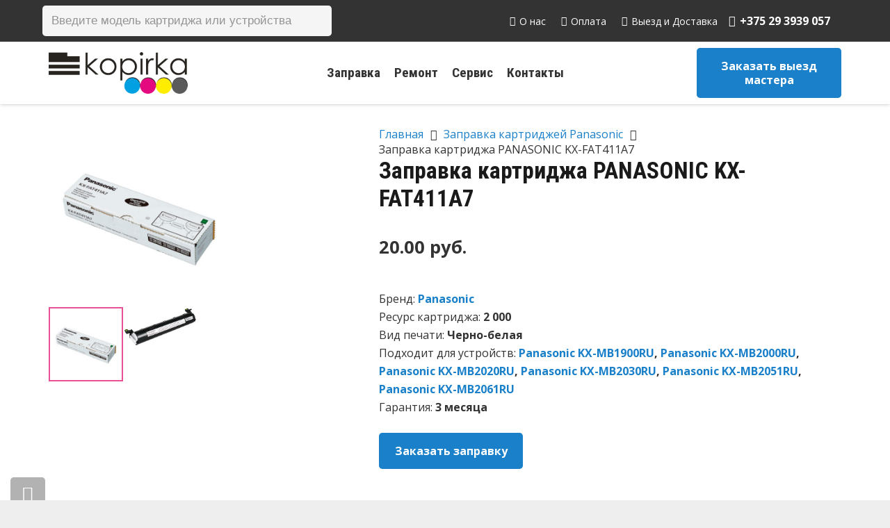

--- FILE ---
content_type: text/html; charset=UTF-8
request_url: https://xn--80apfbsgi.xn--90ais/product/zapravka-kartridzha-panasonic-kx-fat411a7/
body_size: 36712
content:
<!DOCTYPE HTML>
<html lang="ru-RU">
<head>
	<meta charset="UTF-8">
	
	<!-- This site is optimized with the Yoast SEO plugin v15.3 - https://yoast.com/wordpress/plugins/seo/ -->
	<title>Заправка картриджа PANASONIC KX-FAT411A7 в Минске с выездом на дом, цена</title>
	<meta name="description" content="Заправка картриджа PANASONIC KX-FAT411A7 с выездом мастера по Минску. Онлайн заказ. Высокое качество. Гарантия. Картриджи для всех моделей в наличии." />
	<meta name="robots" content="index, follow, max-snippet:-1, max-image-preview:large, max-video-preview:-1" />
	<link rel="canonical" href="https://xn--80apfbsgi.xn--90ais/product/zapravka-kartridzha-panasonic-kx-fat411a7/" />
	<meta property="og:locale" content="ru_RU" />
	<meta property="og:type" content="article" />
	<meta property="og:title" content="Заправка картриджа PANASONIC KX-FAT411A7 в Минске с выездом на дом, цена" />
	<meta property="og:description" content="Заправка картриджа PANASONIC KX-FAT411A7 с выездом мастера по Минску. Онлайн заказ. Высокое качество. Гарантия. Картриджи для всех моделей в наличии." />
	<meta property="og:url" content="https://xn--80apfbsgi.xn--90ais/product/zapravka-kartridzha-panasonic-kx-fat411a7/" />
	<meta property="og:site_name" content="Копирка" />
	<meta property="article:modified_time" content="2025-04-03T12:00:57+00:00" />
	<meta property="og:image" content="https://xn--80apfbsgi.xn--90ais/wp-content/uploads/2020/02/KX-FAT411A7.jpg" />
	<meta property="og:image:width" content="700" />
	<meta property="og:image:height" content="700" />
	<meta name="twitter:card" content="summary_large_image" />
	<meta name="twitter:label1" content="Написано автором">
	<meta name="twitter:data1" content="kopirrby">
	<!-- / Yoast SEO plugin. -->


<link rel='dns-prefetch' href='//fonts.googleapis.com' />
<link rel='dns-prefetch' href='//s.w.org' />
<link rel="alternate" type="application/rss+xml" title="Копирка &raquo; Лента" href="https://xn--80apfbsgi.xn--90ais/feed/" />
<link rel="alternate" type="application/rss+xml" title="Копирка &raquo; Лента комментариев" href="https://xn--80apfbsgi.xn--90ais/comments/feed/" />
<link rel="alternate" type="application/rss+xml" title="Копирка &raquo; Лента комментариев к &laquo;Заправка картриджа PANASONIC KX-FAT411A7&raquo;" href="https://xn--80apfbsgi.xn--90ais/product/zapravka-kartridzha-panasonic-kx-fat411a7/feed/" />
<meta name="viewport" content="width=device-width, initial-scale=1">
<meta name="SKYPE_TOOLBAR" content="SKYPE_TOOLBAR_PARSER_COMPATIBLE">
<meta name="theme-color" content="#f5f5f5">
<meta property="og:title" content="Заправка картриджа PANASONIC KX-FAT411A7 в Минске с выездом на дом, цена">
<meta property="og:url" content="https://xn--80apfbsgi.xn--90ais/product/zapravka-kartridzha-panasonic-kx-fat411a7/">
<meta property="og:locale" content="ru_RU">
<meta property="og:site_name" content="Копирка">
<meta property="og:type" content="product">
<meta property="og:image" content="https://xn--80apfbsgi.xn--90ais/wp-content/uploads/2020/02/KX-FAT411A7.jpg" itemprop="image">
<link rel='stylesheet' id='custom-styles-css'  href='https://xn--80apfbsgi.xn--90ais/wp-content/themes/Impreza/css/custom-styles.css?ver=1607427883' type='text/css' media='all' />
<link rel='stylesheet' id='contact-form-7-css'  href='https://xn--80apfbsgi.xn--90ais/wp-content/plugins/contact-form-7/includes/css/styles.css?ver=5.3' type='text/css' media='all' />
<link rel='stylesheet' id='saswp-style-css'  href='https://xn--80apfbsgi.xn--90ais/wp-content/plugins/schema-and-structured-data-for-wp/admin_section/css/saswp-style.min.css?ver=1.9.76' type='text/css' media='all' />
<link rel='stylesheet' id='photoswipe-css'  href='https://xn--80apfbsgi.xn--90ais/wp-content/plugins/woocommerce/assets/css/photoswipe/photoswipe.min.css?ver=4.7.1' type='text/css' media='all' />
<link rel='stylesheet' id='photoswipe-default-skin-css'  href='https://xn--80apfbsgi.xn--90ais/wp-content/plugins/woocommerce/assets/css/photoswipe/default-skin/default-skin.min.css?ver=4.7.1' type='text/css' media='all' />
<style id='woocommerce-inline-inline-css' type='text/css'>
.woocommerce form .form-row .required { visibility: visible; }
</style>
<link rel='stylesheet' id='ez-icomoon-css'  href='https://xn--80apfbsgi.xn--90ais/wp-content/plugins/easy-table-of-contents/vendor/icomoon/style.min.css?ver=2.0.11' type='text/css' media='all' />
<link rel='stylesheet' id='ez-toc-css'  href='https://xn--80apfbsgi.xn--90ais/wp-content/plugins/easy-table-of-contents/assets/css/screen.min.css?ver=2.0.11' type='text/css' media='all' />
<style id='ez-toc-inline-css' type='text/css'>
div#ez-toc-container p.ez-toc-title {font-size: 120%;}div#ez-toc-container p.ez-toc-title {font-weight: 500;}div#ez-toc-container ul li {font-size: 95%;}
</style>
<link rel='stylesheet' id='grw-public-main-css-css'  href='https://xn--80apfbsgi.xn--90ais/wp-content/plugins/widget-google-reviews/assets/css/public-main.css?ver=3.6' type='text/css' media='all' />
<link rel='stylesheet' id='dgwt-wcas-style-css'  href='https://xn--80apfbsgi.xn--90ais/wp-content/plugins/ajax-search-for-woocommerce-premium/assets/css/style.min.css?ver=1.25.0' type='text/css' media='all' />
<link rel='stylesheet' id='us-fonts-css'  href='https://fonts.googleapis.com/css?family=Roboto+Condensed%3A700%7COpen+Sans%3A400%2C700&#038;display=swap&#038;ver=4dd47a9a238dfc72f94d5c8dd72231f9' type='text/css' media='all' />
<link rel='stylesheet' id='us-style-css'  href='//xn--80apfbsgi.xn--90ais/wp-content/themes/Impreza/css/style.min.css?ver=7.11' type='text/css' media='all' />
<link rel='stylesheet' id='us-woocommerce-css'  href='//xn--80apfbsgi.xn--90ais/wp-content/themes/Impreza/common/css/plugins/woocommerce.min.css?ver=7.11' type='text/css' media='all' />
<link rel='stylesheet' id='awooc-styles-css'  href='https://xn--80apfbsgi.xn--90ais/wp-content/plugins/art-woocommerce-order-one-click/assets/css/awooc-styles.min.css?ver=2.3.9.1' type='text/css' media='all' />
<!--n2css--><script type='text/javascript' src='//xn--80apfbsgi.xn--90ais/wp-content/themes/Impreza/common/js/jquery/jquery-3.5.1.min.js?ver=3.5.1' id='jquery-core-js'></script>
<script type='text/javascript' src='https://xn--80apfbsgi.xn--90ais/wp-content/plugins/woocommerce/assets/js/jquery-blockui/jquery.blockUI.min.js?ver=2.70' id='jquery-blockui-js'></script>
<script type='text/javascript' defer="defer" src='https://xn--80apfbsgi.xn--90ais/wp-content/plugins/widget-google-reviews/assets/js/public-main.js?ver=3.6' id='grw-public-main-js-js'></script>
<script type='text/javascript' id='awooc-scripts-js-extra'>
/* <![CDATA[ */
var awooc_scripts_ajax = {"url":"https:\/\/xn--80apfbsgi.xn--90ais\/wp-admin\/admin-ajax.php","nonce":"c3b2c14942"};
var awooc_scripts_translate = {"product_qty":"\u041a\u043e\u043b\u0438\u0447\u0435\u0441\u0442\u0432\u043e: ","product_title":"\u041d\u0430\u0438\u043c\u0435\u043d\u043e\u0432\u0430\u043d\u0438\u0435: ","product_price":"\u0426\u0435\u043d\u0430: ","product_sku":"\u0410\u0440\u0442\u0438\u043a\u0443\u043b: ","product_attr":"\u0410\u0442\u0440\u0438\u0431\u0443\u0442\u044b: ","product_data_title":"\u0418\u043d\u0444\u043e\u0440\u043c\u0430\u0446\u0438\u044f \u043e \u0432\u044b\u0431\u0440\u0430\u043d\u043d\u043e\u043c \u0442\u043e\u0432\u0430\u0440\u0435","title_close":"\u0422\u043a\u043d\u0443\u0442\u044c \u0434\u043b\u044f \u0437\u0430\u043a\u0440\u044b\u0442\u0438\u044f"};
var awooc_scripts_settings = {"mode":"dont_show_add_to_card","popup":{"css":{"width":"100%","maxWidth":"600px","maxHeight":"600px","top":"50%","left":"50%","border":"4px","borderRadius":"4px","cursor":"default","overflowY":"auto","boxShadow":"0px 0px 3px 0px rgba(0, 0, 0, 0.2)","zIndex":"1000000","transform":"translate(-50%, -50%)"},"overlay":{"zIndex":"100000","backgroundColor":"#000","opacity":0.6,"cursor":"wait"},"fadeIn":"400","fadeOut":"400","focusInput":false}};
/* ]]> */
</script>
<script type='text/javascript' src='https://xn--80apfbsgi.xn--90ais/wp-content/plugins/art-woocommerce-order-one-click/assets/js/awooc-scripts.min.js?ver=2.3.9.1' id='awooc-scripts-js'></script>
<link rel="https://api.w.org/" href="https://xn--80apfbsgi.xn--90ais/wp-json/" /><link rel="alternate" type="application/json" href="https://xn--80apfbsgi.xn--90ais/wp-json/wp/v2/product/6616" /><link rel="EditURI" type="application/rsd+xml" title="RSD" href="https://xn--80apfbsgi.xn--90ais/xmlrpc.php?rsd" />
<link rel="wlwmanifest" type="application/wlwmanifest+xml" href="https://xn--80apfbsgi.xn--90ais/wp-includes/wlwmanifest.xml" /> 

<link rel='shortlink' href='https://xn--80apfbsgi.xn--90ais/?p=6616' />
<link rel="alternate" type="application/json+oembed" href="https://xn--80apfbsgi.xn--90ais/wp-json/oembed/1.0/embed?url=https%3A%2F%2Fxn--80apfbsgi.xn--90ais%2Fproduct%2Fzapravka-kartridzha-panasonic-kx-fat411a7%2F" />
<link rel="alternate" type="text/xml+oembed" href="https://xn--80apfbsgi.xn--90ais/wp-json/oembed/1.0/embed?url=https%3A%2F%2Fxn--80apfbsgi.xn--90ais%2Fproduct%2Fzapravka-kartridzha-panasonic-kx-fat411a7%2F&#038;format=xml" />
<script>readMoreArgs = []</script><script type="text/javascript">
				EXPM_VERSION=2.98;EXPM_AJAX_URL='https://xn--80apfbsgi.xn--90ais/wp-admin/admin-ajax.php';
			function yrmAddEvent(element, eventName, fn) {
				if (element.addEventListener)
					element.addEventListener(eventName, fn, false);
				else if (element.attachEvent)
					element.attachEvent('on' + eventName, fn);
			}
			</script>		<script>
			document.documentElement.className = document.documentElement.className.replace( 'no-js', 'js' );
		</script>
				<style>
			.no-js img.lazyload { display: none; }
			figure.wp-block-image img.lazyloading { min-width: 150px; }
							.lazyload, .lazyloading { opacity: 0; }
				.lazyloaded {
					opacity: 1;
					transition: opacity 400ms;
					transition-delay: 0ms;
				}
					</style>
				<style>
			.dgwt-wcas-ico-magnifier,.dgwt-wcas-ico-magnifier-handler{max-width:20px}.dgwt-wcas-search-wrapp{max-width:600px}		</style>
			<style>
		.w-search.layout_modern .w-search-close {

		}

		.w-search.layout_modern .w-search-close {
			color: rgba(0, 0, 0, 0.5) !important;
		}

		.w-search.layout_modern .dgwt-wcas-close {
			display: none;
		}

		.w-search.layout_modern .dgwt-wcas-preloader {
			right: 20px;
		}

		.w-search.layout_fullscreen .w-form-row-field {
			top: 48px;
		}
	</style>
	<script type="application/ld+json">{"@context":"http:\/\/schema.org","@type":"Product","name":"\u0417\u0430\u043f\u0440\u0430\u0432\u043a\u0430 \u043a\u0430\u0440\u0442\u0440\u0438\u0434\u0436\u0430 PANASONIC KX-FAT411A7","image":"https:\/\/xn--80apfbsgi.xn--90ais\/wp-content\/uploads\/2020\/02\/KX-FAT411A7.jpg","description":"\u2713 \u0412\u044b\u0435\u0437\u0434 \u043d\u0430 \u0434\u043e\u043c \u0438\u043b\u0438 \u043e\u0444\u0438\u0441. \u2713 \u041d\u0430\u043b\u0438\u0447\u043d\u044b\u0439 \u0438 \u0431\u0435\u0437\u043d\u0430\u043b\u0438\u0447\u043d\u044b\u0439 \u0440\u0430\u0441\u0447\u0451\u0442. \u2713 \u041e\u0440\u0438\u0433\u0438\u043d\u0430\u043b\u044c\u043d\u044b\u0435 \u043a\u043e\u043c\u043f\u043b\u0435\u043a\u0442\u0443\u044e\u0449\u0438\u0435. \u2713 \u0413\u0430\u0440\u0430\u043d\u0442\u0438\u044f.","brand":{"@type":"Brand","name":"\u0417\u0430\u043f\u0440\u0430\u0432\u043a\u0430 \u043a\u0430\u0440\u0442\u0440\u0438\u0434\u0436\u0435\u0439 Panasonic"},"Offers":{"@type":"Offer","url":"https:\/\/xn--80apfbsgi.xn--90ais\/product\/zapravka-kartridzha-panasonic-kx-fat411a7\/","priceCurrency":"BYN","price":"20","itemCondition":"http:\/\/schema.org\/NewCondition","availability":"http:\/\/schema.org\/InStock","seller":{"@type":"Organization","name":"\u041a\u043e\u043f\u0438\u0440\u043a\u0430 \u0411\u0435\u043b"}}}</script>		<script>
			if ( ! /Android|webOS|iPhone|iPad|iPod|BlackBerry|IEMobile|Opera Mini/i.test( navigator.userAgent ) ) {
				var root = document.getElementsByTagName( 'html' )[ 0 ]
				root.className += " no-touch";
			}
		</script>
			<noscript><style>.woocommerce-product-gallery{ opacity: 1 !important; }</style></noscript>
	<style type="text/css">.recentcomments a{display:inline !important;padding:0 !important;margin:0 !important;}</style>
<!-- Schema & Structured Data For WP v1.9.76 - -->
<script type="application/ld+json" class="saswp-schema-markup-output">
[{"@context":"https:\/\/schema.org","@type":"LocalBusiness","@id":"https:\/\/xn--80apfbsgi.xn--90ais\/product\/zapravka-kartridzha-panasonic-kx-fat411a7\/#localbusiness","url":"https:\/\/xn--80apfbsgi.xn--90ais\/product\/zapravka-kartridzha-panasonic-kx-fat411a7\/","name":"\u041a\u043e\u043f\u0438\u0440\u043a\u0430","aggregateRating":{"@type":"AggregateRating","reviewCount":20,"ratingValue":5},"review":[{"@type":"Review","author":{"@type":"Person","name":"Andrei Maltsev"},"datePublished":"09\/16\/2020 06:39:05","description":"","reviewRating":{"@type":"Rating","bestRating":5,"ratingValue":"5.0","worstRating":1}},{"@type":"Review","author":{"@type":"Person","name":"Mikita Liaukovich"},"datePublished":"11\/18\/2020 16:03:40","description":"\u0417\u0430\u043a\u0430\u0437\u044b\u0432\u0430\u043b \u043a\u043e\u043c\u043f\u044c\u044e\u0442\u0435\u0440\u043d\u044b\u0435 \u0441\u0442\u043e\u043b \u0438 \u0441\u0442\u0443\u043b, \u043d\u043e \u043e\u043a\u0430\u0437\u0430\u043b\u043e\u0441\u044c, \u0447\u0442\u043e IKEA \u043d\u0435 \u0443\u043f\u0430\u043a\u043e\u0432\u0430\u043b\u0438 \u0432 \u0441\u0442\u043e\u043b \u043f\u0430\u043a\u0435\u0442\u0438\u043a \u0441 \u043a\u0440\u0435\u043f\u0435\u0436\u0430\u043c\u0438 (\u043a\u043e\u043d\u0444\u0438\u0440\u043c\u0430\u0442\u0430\u043c\u0438, \u0441\u0442\u044f\u0436\u043a\u0430\u043c\u0438 \u0438 \u043f\u0440.). \u0412 \u0433\u0430\u0440\u0430\u043d\u0442\u0438\u0439\u043d\u043e\u043c \u043e\u0442\u0434\u0435\u043b\u0435 \u043e\u043e\u0431\u0449\u0438\u043b\u0438, \u0447\u0442\u043e \u043f\u043e\u0441\u0442\u0430\u0432\u0449\u0438\u043a \u043e\u0442\u043a\u0430\u0437\u0430\u043b\u0441\u044f \u043e\u0442 \u0434\u043e\u0443\u043a\u043e\u043c\u043f\u043b\u0435\u043a\u0442\u043e\u0432\u043a\u0438, \u043d\u043e \u0413\u041e \u043e\u0442\u0440\u0430\u0431\u043e\u0442\u0430\u043b\u0438 \u043d\u0430 120% \u0438 \u0441\u0430\u043c \u0434\u043e\u0437\u0430\u043a\u0430\u0437\u0430\u043b\u0438 \u043d\u0443\u0436\u043d\u044b\u0435 \u043a\u0440\u0435\u043f\u0435\u0436\u0438, \u0434\u043e\u0441\u0442\u0430\u0432\u0438\u0432 \u0438\u0445 \u043d\u0430 \u0431\u043b\u0438\u0436\u0430\u0439\u0448\u0438\u0439 \u043f\u0443\u043d\u043a\u0442 \u0441\u0430\u043c\u043e\u0432\u044b\u0432\u043e\u0437\u0430. \u0422\u0430\u043a \u0447\u0442\u043e \u043c\u0430\u0433\u0430\u0437\u0438\u043d \u0440\u0435\u043a\u043e\u043c\u0435\u043d\u0434\u0443\u044e, \u0440\u0430\u0431\u043e\u0442\u0430\u044e\u0442 \u0447\u0435\u0441\u0442\u043d\u043e, \u0438 \u043d\u0435 \u043a\u0438\u0434\u0430\u044e\u0442 \u0434\u0430\u0436\u0435 \u0432 \u0442\u0430\u043a\u0438\u0445 \u0441\u043f\u043e\u0440\u043d\u044b\u0445 \u0441\u0438\u0442\u0443\u0430\u0446\u0438\u044f\u0445!","reviewRating":{"@type":"Rating","bestRating":5,"ratingValue":"5.0","worstRating":1}},{"@type":"Review","author":{"@type":"Person","name":"vladislav zhilich"},"datePublished":"01\/14\/2021 08:27:28","description":"\u0417\u0430\u0431\u0438\u0440\u0430\u043b \u043d\u043e\u0443\u0442\u0431\u0443\u043a. \u0412\u0441\u0435  \u0432\u0441\u043a\u0440\u044b\u043b\u0438, \u043f\u0440\u043e\u0432\u0435\u0440\u0438\u043b\u0438, \u0440\u0430\u0431\u043e\u0442\u043e\u0441\u043f\u043e\u0441\u043e\u0431\u043d\u043e\u0441\u0442\u044c \u0432\u043d\u0435\u0448\u043d\u0438\u0439 \u0432\u0438\u0434. \u0421\u043e\u0442\u0440\u0443\u0434\u043d\u0438\u043a \u0432\u0435\u0436\u043b\u0438\u0432\u044b\u0439 .  \u0431\u0443\u0434\u0443 \u043e\u0431\u0440\u0430\u0449\u0430\u0442\u044c\u0441\u044f","reviewRating":{"@type":"Rating","bestRating":5,"ratingValue":"5.0","worstRating":1}},{"@type":"Review","author":{"@type":"Person","name":"\u041e\u043b\u0435\u0433 \u0421\u0430\u0432\u043e\u0447\u043a\u0430"},"datePublished":"05\/02\/2021 17:46:20","description":"","reviewRating":{"@type":"Rating","bestRating":5,"ratingValue":"5.0","worstRating":1}},{"@type":"Review","author":{"@type":"Person","name":"Dan Vandam (Propsik)"},"datePublished":"06\/06\/2021 18:09:31","description":"\u0425\u043e\u0440\u043e\u0448\u0438\u0439 \u043c\u0430\u0433\u0430\u0437\u0438\u043d","reviewRating":{"@type":"Rating","bestRating":5,"ratingValue":"5.0","worstRating":1}},{"@type":"Review","author":{"@type":"Person","name":"\u0414\u043c\u0438\u0442\u0440\u0438\u0439 \u041a\u043e\u0441\u0442\u044e\u043a\u043e\u0432\u0438\u0447"},"datePublished":"06\/14\/2021 06:31:32","description":"\u0417\u0430\u043a\u0430\u0437\u044b\u0432\u0430\u043b \u043a\u043e\u043b\u043e\u043d\u043a\u0443. \u0417\u0430\u043a\u0430\u0437 \u043f\u0440\u0438\u0435\u0445\u0430\u043b \u0431\u044b\u0441\u0442\u0440\u043e, \u0446\u0435\u043d\u0430 \u043f\u0440\u0438\u044f\u0442\u043d\u0430\u044f. \u0420\u0430\u0441\u043f\u0430\u043a\u043e\u0432\u0430\u043b\u0438, \u043f\u0440\u043e\u0432\u0435\u0440\u0438\u043b\u0438 \u043d\u0430 \u0440\u0430\u0431\u043e\u0442\u043e\u0441\u043f\u043e\u0441\u043e\u0431\u043d\u043e\u0441\u0442\u044c \u0438 \u0432\u043d\u0435\u0448\u043d\u0438\u0439 \u0432\u0438\u0434. \u041f\u0435\u0440\u0441\u043e\u043d\u0430\u043b \u0432\u0435\u0436\u043b\u0438\u0432\u044b\u0439. \u0420\u0435\u043a\u043e\u043c\u0435\u043d\u0434\u0443\u044e.","reviewRating":{"@type":"Rating","bestRating":5,"ratingValue":"5.0","worstRating":1}},{"@type":"Review","author":{"@type":"Person","name":"Rumit"},"datePublished":"08\/10\/2021 19:16:34","description":"","reviewRating":{"@type":"Rating","bestRating":5,"ratingValue":"5.0","worstRating":1}},{"@type":"Review","author":{"@type":"Person","name":"\u041d\u0430\u0442\u0430\u043b\u044c\u044f \u041f\u0435\u0442\u0440\u043e\u043d\u0435\u0432\u0438\u0447"},"datePublished":"08\/11\/2021 05:16:37","description":"","reviewRating":{"@type":"Rating","bestRating":5,"ratingValue":"5.0","worstRating":1}},{"@type":"Review","author":{"@type":"Person","name":"Mikola Sasov"},"datePublished":"10\/03\/2021 04:40:20","description":"","reviewRating":{"@type":"Rating","bestRating":5,"ratingValue":"5.0","worstRating":1}},{"@type":"Review","author":{"@type":"Person","name":"\u0410\u043b\u0435\u043a\u0441\u0430\u043d\u0434\u0440 \u041f\u0435\u0442\u043a\u0435\u0432\u0438\u0447"},"datePublished":"10\/09\/2021 08:04:20","description":"\u0425\u043e\u0440\u043e\u0448\u0435\u0435 \u043c\u0435\u0441\u0442\u043e.\n\u0425\u043e\u0440\u043e\u0448\u043e, \u0435\u0441\u043b\u0438 \u043e\u0446\u0435\u043d\u0438\u0432\u0430\u0442\u044c \u0438 \u0441\u0430\u043c \u043c\u0430\u0433\u0430\u0437\u0438\u043d \u0438 \u043c\u0435\u0441\u0442\u043e \u0441\u0430\u043c\u043e\u0432\u044b\u0432\u043e\u0437\u0430.\n\u041c\u0430\u0433\u0430\u0437\u0438\u043d \u043f\u0430\u0437\u043d\u043e\u043e\u0431\u0440\u0430\u0437\u0435\u043d \u043f\u043e \u0432\u044b\u0431\u043e\u0440\u0443 \u0438 \u0446\u0435\u043d\u044b \u0447\u0430\u0449\u0435 \u0432\u0441\u0435\u0433\u043e \u043d\u0435\u0432\u044b\u0441\u043e\u043a\u0438\u0435, \u043c\u0435\u0441\u0442\u043e \u0441\u0430\u043c\u043e\u0432\u044b\u0432\u043e\u0437\u0430 \u0443\u0434\u043e\u0431\u043d\u043e\u0435 \u0438 \u043f\u043e \u0440\u0430\u0441\u043f\u043e\u043b\u043e\u0436\u0435\u043d\u0438\u044e \u0438 \u043f\u043e \u0442\u043e\u043c\u0443, \u043a\u0430\u043a \u0442\u0443\u0434\u0430 \u043f\u043e\u043f\u0430\u0441\u0442\u044c. \u0423\u0434\u043e\u0431\u043d\u043e \u0438 \u0432\u0440\u0435\u043c\u044f \u0440\u0430\u0431\u043e\u0442\u044b.\n\u0412\u0445\u043e\u0434 \u0441 \u0443\u043b\u0438\u0446\u044b, \u0437\u0430\u043c\u0435\u0442\u043d\u0430\u044f \u0432\u044b\u0432\u0435\u0441\u043a\u0430, \u0438 \u0441\u0440\u0430\u0437\u0443 \u0436\u0435 \u043f\u043e\u043f\u0430\u0434\u0430\u0435\u0448\u044c \u043a\u0443\u0434\u0430 \u043d\u0430\u0434\u043e, \u043d\u0435 \u043d\u0430\u0434\u043e \u0445\u043e\u0434\u0438\u0442\u044c \u0438 \u0438\u0441\u043a\u0430\u0442\u044c \u043d\u0443\u0436\u043d\u044b\u0439 \u043e\u0444\u0438\u0441, \u0447\u0442\u043e \u0443\u0434\u043e\u0431\u043d\u043e.\n\u0417\u0432\u043e\u043d\u044f\u0442 \u0434\u043b\u044f \u043f\u043e\u0434\u0442\u0432\u0435\u0440\u0436\u0434\u0435\u043d\u0438\u044f \u0437\u0430\u043a\u0430\u0437\u0430, \u043e\u0431\u044a\u044f\u0441\u043d\u044f\u044e\u0442 \u0432\u0441\u0435 \u0434\u0435\u0442\u0430\u043b\u0438 \u0438 \u043f\u0440\u0438\u0441\u044b\u043b\u0430\u044e\u0442 \u0441\u043e\u043e\u0431\u0449\u0435\u043d\u0438\u0435, \u043a\u043e\u0433\u0434\u0430 \u043c\u043e\u0436\u043d\u043e \u0437\u0430\u0431\u0438\u0440\u0430\u0442\u044c.\n\u0422\u0430\u043a \u0447\u0442\u043e \u0432\u0441\u0435 \u0445\u043e\u0440\u043e\u0448\u043e \ud83d\ude0a","reviewRating":{"@type":"Rating","bestRating":5,"ratingValue":"5.0","worstRating":1}},{"@type":"Review","author":{"@type":"Person","name":"bron al"},"datePublished":"10\/16\/2021 07:53:10","description":"","reviewRating":{"@type":"Rating","bestRating":5,"ratingValue":"5.0","worstRating":1}},{"@type":"Review","author":{"@type":"Person","name":"Mary"},"datePublished":"10\/27\/2021 19:20:16","description":"","reviewRating":{"@type":"Rating","bestRating":5,"ratingValue":"5.0","worstRating":1}},{"@type":"Review","author":{"@type":"Person","name":"Anna Lachkovskaya"},"datePublished":"11\/30\/2021 09:52:34","description":"\u041e\u0447\u0435\u043d\u044c \u0432\u0435\u0436\u043b\u0438\u0432\u044b\u0439 \u0438 \u043f\u0440\u0438\u0432\u0435\u0442\u043b\u0438\u0432\u044b\u0439 \u043f\u0435\u0440\u0441\u043e\u043d\u0430\u043b, \u0437\u0430\u043a\u0430\u0437\u044b\u0432\u0430\u043b\u0430 \u0443\u0436\u0435 \u043d\u0435\u0441\u043a\u043e\u043b\u044c\u043a\u043e \u0440\u0430\u0437. \u041e\u0434\u0438\u043d \u0440\u0430\u0437 \u0442\u043e\u0432\u0430\u0440 \u043d\u0430 \u043f\u0432\u0437 \u043f\u0440\u0438\u0448\u0435\u043b \u0447\u0435\u0440\u0435\u0437 \u0447\u0430\u0441\u0430 \u043f\u043e\u043b\u0442\u043e\u0440\u0430 \u043f\u043e\u0441\u043b\u0435 \u0437\u0430\u043a\u0430\u0437\u0430, \u043d\u0435\u043e\u0431\u044b\u0447\u043d\u043e \u0431\u044b\u0441\u0442\u0440\u043e \u0438 \u043e\u0447\u0435\u043d\u044c \u043f\u0440\u0438\u044f\u0442\u043d\u043e. \u041e\u0442\u0434\u0435\u043b\u044c\u043d\u043e \u0445\u0432\u0430\u043b\u044e \u043c\u0435\u043d\u0435\u0434\u0436\u0435\u0440\u0430 \u041c\u0430\u043a\u0441\u0438\u043c\u0430, \u043f\u0440\u0438\u044f\u0442\u043d\u043e \u0440\u0430\u0434\u0443\u0435\u0442 \u043e\u0442\u043d\u043e\u0448\u0435\u043d\u0438\u0435 \u043a \u0440\u0430\u0431\u043e\u0442\u0435 \u0438 \u043a\u043b\u0438\u0435\u043d\u0442\u0443, \u043d\u0435 \u0440\u0430\u0437 \u043f\u043e\u043c\u043e\u0433\u0430\u043b \u043f\u0440\u0438 \u0432\u044b\u0431\u043e\u0440\u0435 \u0442\u043e\u0432\u0430\u0440\u0430, \u0432\u0441\u0435 \u0440\u0430\u0441\u0441\u043a\u0430\u0436\u0435\u0442 \u0438 \u043f\u043e\u043a\u0430\u0436\u0435\u0442:)","reviewRating":{"@type":"Rating","bestRating":5,"ratingValue":"5.0","worstRating":1}},{"@type":"Review","author":{"@type":"Person","name":"\u0410\u043b\u0435\u043a\u0441\u0430\u043d\u0434\u0440 II"},"datePublished":"10\/27\/2023 20:53:21","description":"\u041f\u043e\u0441\u0442\u043e\u044f\u043d\u043d\u044b\u0439 \u0438\u0445 \u043a\u043b\u0438\u0435\u043d\u0442 \u0434\u043e\u043b\u0433\u043e\u0435 \u0432\u0440\u0435\u043c\u044f. \u0412\u0441\u0435 \u0432\u0441\u0435\u0433\u0434\u0430 \u043d\u0430 \u0432\u044b\u0441\u043e\u0442\u0435.","reviewRating":{"@type":"Rating","bestRating":5,"ratingValue":"5.0","worstRating":1}},{"@type":"Review","author":{"@type":"Person","name":"Ihar Shaduryn"},"datePublished":"01\/30\/2024 08:51:15","description":"","reviewRating":{"@type":"Rating","bestRating":5,"ratingValue":"5","worstRating":1}},{"@type":"Review","author":{"@type":"Person","name":"Nani Musindairu"},"datePublished":"01\/28\/2025 04:16:06","description":"\u042f \u043f\u0430\u0430\u0431\u044f\u0446\u0430\u045e \u0441\u0430\u0431\u0435, \u0448\u0442\u043e, \u043a\u0430\u043b\u0456 \u045e\u0441\u0451 \u0434\u043e\u0439\u0434\u0437\u0435 \u0442\u0430\u043a, \u044f\u043a \u0442\u0440\u044d\u0431\u0430, \u043f\u0430\u0441\u0442\u0430\u045e\u043b\u044e \u0432\u0430\u043c \u0432\u044b\u0434\u0430\u0442\u043d\u0443\u044e \u0430\u0434\u0437\u043d\u0430\u043a\u0443.\n\u0428\u0442\u043e \u0436, \u0443\u0441\u0451 \u043f\u0440\u044b\u0439\u0448\u043b\u043e, \u044f\u043a \u0442\u0440\u044d\u0431\u0430.\n\u042f \u0440\u0430\u0437\u0443\u043c\u0435\u044e, \u0448\u0442\u043e, \u0437\u0430\u0437\u0432\u044b\u0447\u0430\u0439 \u0445\u0442\u043e\u0441\u044c \u043f\u0456\u0448\u0430, \u043a\u0430\u043b\u0456 \u043d\u0435\u0448\u0442\u0430 \u0442\u0440\u0430\u043f\u0456\u043b\u0430\u0441\u044f... \u0410\u043b\u0435, \u043f\u0430\u0432\u0430\u0436\u0430\u043d\u044b\u044f \u0410\u043c\u0434, \u043f\u0430\u0447\u044b\u043d\u0430\u0439\u0446\u0435 \u0437\u0431\u0456\u0440\u0430\u0446\u044c \u0456 \u0441\u0442\u0430\u043d\u043e\u045e\u0447\u044b\u044f \u0432\u043e\u0434\u0433\u0443\u043a\u0456.\n\u0410\u0441\u0430\u0431\u0456\u0441\u0442\u0430\u044f \u043f\u0430\u0434\u0437\u044f\u043a\u0430 \u0437\u0430 \u0447\u0430\u0441\u044b \u043f\u0440\u0430\u0446\u044b: \u0432\u0435\u043b\u044c\u043c\u0456 \u0437\u0440\u0443\u0447\u043d\u0430, \u0448\u0442\u043e \u043c\u043e\u0436\u043d\u0430 \u0437\u0430\u0431\u0440\u0430\u0446\u044c \u0440\u044d\u0447\u044b \u0432\u0435\u0447\u0430\u0440\u0430\u043c.","reviewRating":{"@type":"Rating","bestRating":5,"ratingValue":"5.0","worstRating":1}},{"@type":"Review","author":{"@type":"Person","name":"\u041d\u0430\u0434\u0435\u0436\u0434\u0430 \u041d\u0430\u0448\u0438\u0432\u0430\u043d\u043a\u0438\u043d\u0430"},"datePublished":"12\/29\/2020 10:34:22","description":"","reviewRating":{"@type":"Rating","bestRating":5,"ratingValue":"5.0","worstRating":1}},{"@type":"Review","author":{"@type":"Person","name":"\u0410\u043b\u0435\u043a\u0441\u0430\u043d\u0434\u0440 \u0422\u043e\u0440\u043a\u0430\u0439\u043b\u043e"},"datePublished":"05\/15\/2021 09:41:38","description":"","reviewRating":{"@type":"Rating","bestRating":5,"ratingValue":"5.0","worstRating":1}},{"@type":"Review","author":{"@type":"Person","name":"Inga M"},"datePublished":"05\/15\/2021 09:44:58","description":"","reviewRating":{"@type":"Rating","bestRating":5,"ratingValue":"5.0","worstRating":1}},{"@type":"Review","author":{"@type":"Person","name":"\u0415\u0433\u043e\u0440 \u0418\u0433\u043e\u0440\u0435\u0432\u0438\u0447"},"datePublished":"05\/15\/2021 10:18:22","description":"","reviewRating":{"@type":"Rating","bestRating":5,"ratingValue":"5.0","worstRating":1}}],"image":[{"@type":"ImageObject","@id":"https:\/\/xn--80apfbsgi.xn--90ais\/product\/zapravka-kartridzha-panasonic-kx-fat411a7\/#primaryimage","url":"https:\/\/xn--80apfbsgi.xn--90ais\/wp-content\/uploads\/2020\/02\/KX-FAT411A7-1200x1200.jpg","width":"1200","height":"1200"},{"@type":"ImageObject","url":"https:\/\/xn--80apfbsgi.xn--90ais\/wp-content\/uploads\/2020\/02\/KX-FAT411A7-1200x900.jpg","width":"1200","height":"900"},{"@type":"ImageObject","url":"https:\/\/xn--80apfbsgi.xn--90ais\/wp-content\/uploads\/2020\/02\/KX-FAT411A7-1200x675.jpg","width":"1200","height":"675"}]}]
</script>

<meta name="generator" content="Powered by WPBakery Page Builder - drag and drop page builder for WordPress."/>
<link rel="icon" href="https://xn--80apfbsgi.xn--90ais/wp-content/uploads/2025/08/cropped-kopirka-bel-2.png" sizes="32x32" />
<link rel="icon" href="https://xn--80apfbsgi.xn--90ais/wp-content/uploads/2025/08/cropped-kopirka-bel-2.png" sizes="192x192" />
<link rel="apple-touch-icon" href="https://xn--80apfbsgi.xn--90ais/wp-content/uploads/2025/08/cropped-kopirka-bel-2.png" />
<meta name="msapplication-TileImage" content="https://xn--80apfbsgi.xn--90ais/wp-content/uploads/2025/08/cropped-kopirka-bel-2.png" />
		<style type="text/css" id="wp-custom-css">
			.pswp__bg{
	background: #0000007a !important;
}

.woocommerce-product-gallery > div > figure > div > a > img {
    max-height: 260px !important;
    width: auto;
		height: auto !important
}

@media screen and (max-width: 767px) {
	.rem-side {
    display: none !important;
	}
	ul#menu-sidebar-rem {
			display: none;
	}
}

.awooc-custom-order-button{
	display: inline-block !important;
}

.w-tabs-item {
	padding: 0.8em 1.2em;
}

/*ustroistva*/

.ustroistvo-top-block .w-post-elm.post_custom_field.type_image img {
    max-width: 400px;
}

.ustroistvo-top-block .w-post-elm.post_custom_field.type_text {
	font-size: 18px;
}

.ustroistvo-top-block span.w-post-elm-before {
    font-weight: bold;
}

.ustrojstva-info-master-block .w-iconbox-meta {
    margin-top: 15px;
}

@media screen and (min-width: 768px) {
	.ustroistvo-top-block .w-post-elm.post_custom_field.type_text:first-child {
			margin-top: 80px;
   		margin-bottom: 10px;
	}
	.ustroistvo-top-block .g-breadcrumbs {
    padding-top: 60px;
	}
}

@media screen and (max-width: 768px) {
	.ustroistvo-top-block .w-post-elm.post_custom_field.type_image img {
    max-width: 100% !important;
	}
	.ustroistvo-top-block {
    margin-bottom: 20px !important;
	}
}

/*other*/

.layout_1097 .usg_product_field_1 {
    padding-bottom: 10px;
}

h1.w-post-elm.post_title.entry-title, #products h2, h1, h2, h3, h4, h5, .h-mid {
    text-transform: initial !important;
}

.search .cols_2>div[class*="list"]>* {
    width: 100%;
}

.search .awooc-custom-order-button{
	display:none !important;
}
		</style>
		<noscript><style> .wpb_animate_when_almost_visible { opacity: 1; }</style></noscript>		<style id="us-icon-fonts">@font-face{font-display:block;font-style:normal;font-family:"fontawesome";font-weight:900;src:url("//xn--80apfbsgi.xn--90ais/wp-content/themes/Impreza/fonts/fa-solid-900.woff2?ver=7.11") format("woff2"),url("//xn--80apfbsgi.xn--90ais/wp-content/themes/Impreza/fonts/fa-solid-900.woff?ver=7.11") format("woff")}.fas{font-family:"fontawesome";font-weight:900}@font-face{font-display:block;font-style:normal;font-family:"fontawesome";font-weight:400;src:url("//xn--80apfbsgi.xn--90ais/wp-content/themes/Impreza/fonts/fa-regular-400.woff2?ver=7.11") format("woff2"),url("//xn--80apfbsgi.xn--90ais/wp-content/themes/Impreza/fonts/fa-regular-400.woff?ver=7.11") format("woff")}.far{font-family:"fontawesome";font-weight:400}@font-face{font-display:block;font-style:normal;font-family:"fontawesome";font-weight:300;src:url("//xn--80apfbsgi.xn--90ais/wp-content/themes/Impreza/fonts/fa-light-300.woff2?ver=7.11") format("woff2"),url("//xn--80apfbsgi.xn--90ais/wp-content/themes/Impreza/fonts/fa-light-300.woff?ver=7.11") format("woff")}.fal{font-family:"fontawesome";font-weight:300}@font-face{font-display:block;font-style:normal;font-family:"Font Awesome 5 Duotone";font-weight:900;src:url("//xn--80apfbsgi.xn--90ais/wp-content/themes/Impreza/fonts/fa-duotone-900.woff2?ver=7.11") format("woff2"),url("//xn--80apfbsgi.xn--90ais/wp-content/themes/Impreza/fonts/fa-duotone-900.woff?ver=7.11") format("woff")}.fad{font-family:"Font Awesome 5 Duotone";font-weight:900}.fad{position:relative}.fad:before{position:absolute}.fad:after{opacity:0.4}@font-face{font-display:block;font-style:normal;font-family:"Font Awesome 5 Brands";font-weight:400;src:url("//xn--80apfbsgi.xn--90ais/wp-content/themes/Impreza/fonts/fa-brands-400.woff2?ver=7.11") format("woff2"),url("//xn--80apfbsgi.xn--90ais/wp-content/themes/Impreza/fonts/fa-brands-400.woff?ver=7.11") format("woff")}.fab{font-family:"Font Awesome 5 Brands";font-weight:400}@font-face{font-display:block;font-style:normal;font-family:"Material Icons";font-weight:400;src:url("//xn--80apfbsgi.xn--90ais/wp-content/themes/Impreza/fonts/material-icons.woff2?ver=7.11") format("woff2"),url("//xn--80apfbsgi.xn--90ais/wp-content/themes/Impreza/fonts/material-icons.woff?ver=7.11") format("woff")}.material-icons{font-family:"Material Icons";font-weight:400}</style>
				<style id="us-theme-options-css">.style_phone6-1>*{background-image:url(//xn--80apfbsgi.xn--90ais/wp-content/themes/Impreza/img/phone-6-black-real.png)}.style_phone6-2>*{background-image:url(//xn--80apfbsgi.xn--90ais/wp-content/themes/Impreza/img/phone-6-white-real.png)}.style_phone6-3>*{background-image:url(//xn--80apfbsgi.xn--90ais/wp-content/themes/Impreza/img/phone-6-black-flat.png)}.style_phone6-4>*{background-image:url(//xn--80apfbsgi.xn--90ais/wp-content/themes/Impreza/img/phone-6-white-flat.png)}.leaflet-default-icon-path{background-image:url(//xn--80apfbsgi.xn--90ais/wp-content/themes/Impreza/common/css/vendor/images/marker-icon.png)}html,.l-header .widget,.menu-item-object-us_page_block{font-family:'Open Sans',sans-serif;font-weight:400;font-size:16px;line-height:26px}h1{font-family:'Roboto Condensed',sans-serif;font-weight:700;font-size:2.1rem;line-height:1.2;letter-spacing:0;margin-bottom:0.8rem;text-transform:uppercase}h2{font-family:'Roboto Condensed',sans-serif;font-weight:400;font-size:1.8rem;line-height:1.2;letter-spacing:0;margin-bottom:1rem;text-transform:uppercase}h3{font-family:'Roboto Condensed',sans-serif;font-weight:400;font-size:1.7rem;line-height:1.2;letter-spacing:0;margin-bottom:1.5rem}.woocommerce-Reviews-title,.widgettitle,.comment-reply-title,h4{font-family:'Roboto Condensed',sans-serif;font-weight:400;font-size:1.5rem;line-height:1.2;letter-spacing:0;margin-bottom:1.5rem}h5{font-family:'Roboto Condensed',sans-serif;font-weight:400;font-size:1.4rem;line-height:1.2;letter-spacing:0;margin-bottom:1.5rem}h6{font-family:'Roboto Condensed',sans-serif;font-weight:400;font-size:1.3rem;line-height:1.2;letter-spacing:0;margin-bottom:1.5rem}@media (max-width:767px){html{font-size:15px;line-height:24px}h1{font-size:2.1rem}h1.vc_custom_heading:not([class*="us_custom_"]){font-size:2.1rem!important}h2{font-size:2.0rem}h2.vc_custom_heading:not([class*="us_custom_"]){font-size:2.0rem!important}h3{font-size:1.7rem}h3.vc_custom_heading:not([class*="us_custom_"]){font-size:1.7rem!important}h4,.woocommerce-Reviews-title,.widgettitle,.comment-reply-title{font-size:1.5rem}h4.vc_custom_heading:not([class*="us_custom_"]){font-size:1.5rem!important}h5{font-size:1.4rem}h5.vc_custom_heading:not([class*="us_custom_"]){font-size:1.4rem!important}h6{font-size:1.3rem}h6.vc_custom_heading:not([class*="us_custom_"]){font-size:1.3rem!important}}body{background:#eeeeee}.l-canvas.type_boxed,.l-canvas.type_boxed .l-subheader,.l-canvas.type_boxed~.l-footer{max-width:1300px}.l-subheader-h,.l-section-h,.l-main .aligncenter,.w-tabs-section-content-h{max-width:1140px}.post-password-form{max-width:calc(1140px + 5rem)}@media screen and (max-width:1220px){.l-main .aligncenter{max-width:calc(100vw - 5rem)}}.wpb_text_column:not(:last-child){margin-bottom:0.8rem}@media (max-width:767px){.l-canvas{overflow:hidden}.g-cols.reversed{flex-direction:column-reverse}.g-cols>div:not([class*=" vc_col-"]){width:100%;margin:0 0 1.5rem}.g-cols.type_boxes>div,.g-cols.reversed>div:first-child,.g-cols:not(.reversed)>div:last-child,.g-cols>div.has-fill{margin-bottom:0}.g-cols.type_default>.wpb_column.stretched{margin-left:-1rem;margin-right:-1rem;width:auto}.g-cols.type_boxes>.wpb_column.stretched{margin-left:-2.5rem;margin-right:-2.5rem;width:auto}.align_center_xs,.align_center_xs .w-socials{text-align:center}.align_center_xs .w-hwrapper>*{margin:0.5rem 0;width:100%}}@media (min-width:768px){.l-section.for_sidebar.at_left>div>.g-cols{flex-direction:row-reverse}.vc_column-inner.type_sticky>.wpb_wrapper{position:-webkit-sticky;position:sticky}}@media screen and (min-width:1220px){.g-cols.type_default>.wpb_column.stretched:first-of-type{margin-left:calc(570px + 1.5rem - 50vw)}.g-cols.type_default>.wpb_column.stretched:last-of-type{margin-right:calc(570px + 1.5rem - 50vw)}.g-cols.type_boxes>.wpb_column.stretched:first-of-type{margin-left:calc(570px - 50vw)}.g-cols.type_boxes>.wpb_column.stretched:last-of-type{margin-right:calc(570px - 50vw)}}button[type="submit"]:not(.w-btn),input[type="submit"]{font-size:16px;line-height:1.2!important;font-weight:700;font-style:normal;text-transform:none;letter-spacing:0em;border-radius:0.3em;padding:1em 1.8em;box-shadow:0 0em 0em rgba(0,0,0,0.2);background:#e95095;border-color:transparent;color:#ffffff!important}button[type="submit"]:not(.w-btn):before,input[type="submit"]{border-width:0px}.no-touch button[type="submit"]:not(.w-btn):hover,.no-touch input[type="submit"]:hover{box-shadow:0 0em 0em rgba(0,0,0,0.2);background:#1a80c9;border-color:transparent;color:#ffffff!important}.us-nav-style_1>*,.navstyle_1>.owl-nav div,.us-btn-style_1{font-family:'Open Sans',sans-serif;font-size:16px;line-height:1.2!important;font-weight:700;font-style:normal;text-transform:none;letter-spacing:0em;border-radius:0.3em;padding:1em 1.8em;background:#e95095;border-color:transparent;color:#ffffff!important;box-shadow:0 0em 0em rgba(0,0,0,0.2)}.us-nav-style_1>*:before,.navstyle_1>.owl-nav div:before,.us-btn-style_1:before{border-width:0px}.us-nav-style_1>span.current,.no-touch .us-nav-style_1>a:hover,.no-touch .navstyle_1>.owl-nav div:hover,.no-touch .us-btn-style_1:hover{box-shadow:0 0em 0em rgba(0,0,0,0.2);background:#1a80c9;border-color:transparent;color:#ffffff!important}.us-nav-style_1>*{min-width:calc(1.2em + 2 * 1em)}.woocommerce .button.alt,.woocommerce .button.checkout,.woocommerce .button.add_to_cart_button,.us-nav-style_3>*,.navstyle_3>.owl-nav div,.us-btn-style_3{font-family:'Open Sans',sans-serif;font-size:16px;line-height:1.26!important;font-weight:700;font-style:normal;text-transform:none;letter-spacing:0em;border-radius:0.3em;padding:1em 1.4em;background:#1a80c9;border-color:transparent;color:#ffffff!important;box-shadow:0 0em 0em rgba(0,0,0,0.2)}.woocommerce .button.alt:before,.woocommerce .button.checkout:before,.woocommerce .button.add_to_cart_button:before,.us-nav-style_3>*:before,.navstyle_3>.owl-nav div:before,.us-btn-style_3:before{border-width:0px}.no-touch .woocommerce .button.alt:hover,.no-touch .woocommerce .button.checkout:hover,.no-touch .woocommerce .button.add_to_cart_button:hover,.us-nav-style_3>span.current,.no-touch .us-nav-style_3>a:hover,.no-touch .navstyle_3>.owl-nav div:hover,.no-touch .us-btn-style_3:hover{box-shadow:0 0em 0em rgba(0,0,0,0.2);background:#e85195;border-color:transparent;color:#ffffff!important}.us-nav-style_3>*{min-width:calc(1.26em + 2 * 1em)}.woocommerce .button,.woocommerce .actions .button,.us-nav-style_2>*,.navstyle_2>.owl-nav div,.us-btn-style_2{font-family:'Open Sans',sans-serif;font-size:16px;line-height:1.2!important;font-weight:700;font-style:normal;text-transform:none;letter-spacing:0em;border-radius:0.3em;padding:0.8em 1.8em;background:#e8e8e8;border-color:transparent;color:#333333!important;box-shadow:0 0em 0em rgba(0,0,0,0.2)}.woocommerce .button:before,.woocommerce .actions .button:before,.us-nav-style_2>*:before,.navstyle_2>.owl-nav div:before,.us-btn-style_2:before{border-width:0px}.no-touch .woocommerce .button:hover,.no-touch .woocommerce .actions .button:hover,.us-nav-style_2>span.current,.no-touch .us-nav-style_2>a:hover,.no-touch .navstyle_2>.owl-nav div:hover,.no-touch .us-btn-style_2:hover{box-shadow:0 0em 0em rgba(0,0,0,0.2);background:#333333;border-color:transparent;color:#ffffff!important}.us-nav-style_2>*{min-width:calc(1.2em + 2 * 0.8em)}.w-filter.state_desktop.style_drop_default .w-filter-item-title,.select2-selection,select,textarea,input:not([type="submit"]),.w-form-checkbox,.w-form-radio{font-size:1rem;font-weight:400;letter-spacing:0em;border-width:0px;border-radius:0.3rem;background:#f5f5f5;border-color:#e8e8e8;color:#333333;box-shadow:0px 1px 0px 0px rgba(0,0,0,0.08) inset}body .select2-dropdown{background:#f5f5f5;color:#333333}.w-filter.state_desktop.style_drop_default .w-filter-item-title,.select2-selection,select,input:not([type="submit"]){min-height:2.8rem;line-height:2.8rem;padding:0 0.8rem}select{height:2.8rem}textarea{padding:calc(2.8rem/2 + 0px - 0.7em) 0.8rem}.w-filter.state_desktop.style_drop_default .w-filter-item-title:focus,.select2-container--open .select2-selection,select:focus,textarea:focus,input:not([type="submit"]):focus,input:focus + .w-form-checkbox,input:focus + .w-form-radio{box-shadow:0px 0px 0px 2px #e95095}.woocommerce-ordering:after,.woocommerce-select:after,.widget_product_search form:after,.w-filter-item[data-ui_type="dropdown"] .w-filter-item-values:after,.w-filter.state_desktop.style_drop_default .w-filter-item-title:after,.w-order-select:after,.select2-selection__arrow:after,.w-search-form-btn,.widget_search form:after,.w-form-row-field:after{font-size:1rem;margin:0 0.8rem;color:#333333}.w-form-row-field>i{font-size:1rem;top:calc(2.8rem/2);margin:0px;padding:0 0.8rem;color:#333333}.w-form-row.with_icon input,.w-form-row.with_icon textarea,.w-form-row.with_icon select{padding-left:calc(1.8em + 0.8rem)}.w-form-row.move_label .w-form-row-label{font-size:1rem;top:calc(2.8rem/2 + 0px - 0.7em);margin:0 0.8rem;background-color:#f5f5f5;color:#333333}.w-form-row.with_icon.move_label .w-form-row-label{margin-left:calc(1.6em + 0.8rem)}a,button,input[type="submit"],.ui-slider-handle{outline:none!important}.w-toplink,.w-header-show{background:rgba(0,0,0,0.3)}body{-webkit-tap-highlight-color:rgba(233,80,149,0.2)}.has-content-bg-background-color,body.us_iframe,.l-preloader,.l-canvas,.l-footer,.l-popup-box-content,.l-cookie,.g-filters.style_1 .g-filters-item.active,.w-filter.state_mobile .w-filter-list,.w-filter.state_desktop[class*="style_drop_"] .w-filter-item-values,.w-pricing-item-h,.w-tabs.style_default .w-tabs-item.active,.no-touch .w-tabs.style_default .w-tabs-item.active:hover,.w-tabs.style_modern .w-tabs-item:after,.w-tabs.style_timeline .w-tabs-item,.w-tabs.style_timeline .w-tabs-section-header-h,.leaflet-popup-content-wrapper,.leaflet-popup-tip,.w-cart-dropdown,.woocommerce-tabs .tabs li.active,.no-touch .woocommerce-tabs .tabs li.active:hover,.woocommerce .comment-respond,.woocommerce .shipping-calculator-form,.woocommerce #payment .payment_box,.select2-dropdown,.wpml-ls-statics-footer{background:#ffffff}.woocommerce #payment .payment_methods li>input:checked + label,.woocommerce .blockUI.blockOverlay{background:#ffffff!important}.has-content-bg-color,.w-iconbox.style_circle.color_contrast .w-iconbox-icon{color:#ffffff}.has-content-bg-alt-background-color,.w-actionbox.color_light,.g-filters.style_1,.g-filters.style_2 .g-filters-item.active,.w-filter.state_desktop.style_switch_default .w-filter-item-value.selected,.w-flipbox-front,.w-grid-none,.w-ibanner,.w-iconbox.style_circle.color_light .w-iconbox-icon,.w-pricing.style_simple .w-pricing-item-header,.w-pricing.style_cards .w-pricing-item-header,.w-pricing.style_flat .w-pricing-item-h,.w-progbar-bar,.w-progbar.style_3 .w-progbar-bar:before,.w-progbar.style_3 .w-progbar-bar-count,.w-socials.style_solid .w-socials-item-link,.w-tabs.style_default .w-tabs-list,.w-tabs.style_timeline.zephyr .w-tabs-item,.w-tabs.style_timeline.zephyr .w-tabs-section-header-h,.no-touch .l-main .widget_nav_menu a:hover,.no-touch .navstyle_circle.navpos_outside>.owl-nav div:hover,.no-touch .navstyle_block.navpos_outside>.owl-nav div:hover,.woocommerce .quantity .plus,.woocommerce .quantity .minus,.woocommerce-tabs .tabs,.woocommerce .cart_totals,.woocommerce-checkout #order_review,.woocommerce-table--order-details,.woocommerce ul.order_details,.widget_layered_nav li a:before,.smile-icon-timeline-wrap .timeline-wrapper .timeline-block,.smile-icon-timeline-wrap .timeline-feature-item.feat-item,.wpml-ls-legacy-dropdown a,.wpml-ls-legacy-dropdown-click a,.tablepress .row-hover tr:hover td{background:#f5f5f5}.timeline-wrapper .timeline-post-right .ult-timeline-arrow l,.timeline-wrapper .timeline-post-left .ult-timeline-arrow l,.timeline-feature-item.feat-item .ult-timeline-arrow l{border-color:#f5f5f5}.has-content-bg-alt-color{color:#f5f5f5}hr,td,th,.l-section,.vc_column_container,.vc_column-inner,.w-comments .children,.w-image,.w-pricing-item-h,.w-profile,.w-sharing-item,.w-tabs-list,.w-tabs-section,.widget_calendar #calendar_wrap,.l-main .widget_nav_menu .menu,.l-main .widget_nav_menu .menu-item a,.woocommerce .commentlist .comment-text,.widget_price_filter .ui-slider-handle,.w-post-elm.attributes.display_table>div>*,.smile-icon-timeline-wrap .timeline-line{border-color:#e8e8e8}.has-content-border-color,.w-separator.color_border,.w-iconbox.color_light .w-iconbox-icon{color:#e8e8e8}.has-content-border-background-color,.w-flipbox-back,.w-iconbox.style_circle.color_light .w-iconbox-icon,.no-touch .woocommerce .quantity .plus:hover,.no-touch .woocommerce .quantity .minus:hover,.no-touch .woocommerce #payment .payment_methods li>label:hover,.widget_price_filter .ui-slider:before,.no-touch .wpml-ls-sub-menu a:hover{background:#e8e8e8}.w-iconbox.style_outlined.color_light .w-iconbox-icon,.w-socials.style_outlined .w-socials-item-link,.pagination>:not(.custom)>.page-numbers{box-shadow:0 0 0 2px #e8e8e8 inset}.has-content-heading-color,.l-cookie,h1,h2,h3,h4,h5,h6,.woocommerce .product .price,.w-counter.color_heading .w-counter-value{color:#1a1a1a}.has-content-heading-background-color,.w-progbar.color_heading .w-progbar-bar-h{background:#1a1a1a}.l-canvas,.l-footer,.l-popup-box-content,.w-ibanner,.w-filter.state_mobile .w-filter-list,.w-filter.state_desktop[class*="style_drop_"] .w-filter-item-values,.w-iconbox.color_light.style_circle .w-iconbox-icon,.w-tabs.style_timeline .w-tabs-item,.w-tabs.style_timeline .w-tabs-section-header-h,.leaflet-popup-content-wrapper,.leaflet-popup-tip,.w-cart-dropdown,.woocommerce .comment-respond,.select2-dropdown,.has-content-text-color{color:#333333}.has-content-text-background-color,.w-iconbox.style_circle.color_contrast .w-iconbox-icon,.w-scroller-dot span{background:#333333}.w-iconbox.style_outlined.color_contrast .w-iconbox-icon{box-shadow:0 0 0 2px #333333 inset}.w-scroller-dot span{box-shadow:0 0 0 2px #333333}a{color:#1a80c9}.no-touch a:hover,.no-touch .tablepress .sorting:hover,.no-touch .post_navigation.layout_simple a:hover .post_navigation-item-title{color:#1a80c9}.no-touch .w-cart-dropdown a:not(.button):hover{color:#1a80c9!important}.has-content-primary-color,.g-preloader,.l-main .w-contacts-item:before,.w-counter.color_primary .w-counter-value,.g-filters.style_1 .g-filters-item.active,.g-filters.style_3 .g-filters-item.active,.w-filter.state_desktop.style_switch_trendy .w-filter-item-value.selected,.w-iconbox.color_primary .w-iconbox-icon,.w-post-elm .w-post-slider-trigger:hover,.w-separator.color_primary,.w-sharing.type_outlined.color_primary .w-sharing-item,.no-touch .w-sharing.type_simple.color_primary .w-sharing-item:hover i,.w-tabs.style_default .w-tabs-item.active,.w-tabs.style_trendy .w-tabs-item.active,.w-tabs-section.active:not(.has_text_color) .w-tabs-section-header,.tablepress .sorting_asc,.tablepress .sorting_desc,.price>ins,.star-rating span:before,.woocommerce-tabs .tabs li.active,.no-touch .woocommerce-tabs .tabs li.active:hover,.woocommerce #payment .payment_methods li>input:checked + label,.highlight_primary{color:#e95095}.has-content-primary-background-color,.l-section.color_primary,.us-btn-style_badge,.no-touch .post_navigation.layout_sided a:hover .post_navigation-item-arrow,.highlight_primary_bg,.w-actionbox.color_primary,.no-touch .g-filters.style_1 .g-filters-item:hover,.no-touch .g-filters.style_2 .g-filters-item:hover,.no-touch .w-filter.state_desktop.style_switch_default .w-filter-item-value:hover,.bypostauthor>.w-comments-item-meta .w-comments-item-author span,.w-filter-opener:not(.w-btn) span:after,.w-grid .with_quote_icon,.w-iconbox.style_circle.color_primary .w-iconbox-icon,.no-touch .w-iconbox.style_circle .w-iconbox-icon:before,.no-touch .w-iconbox.style_outlined .w-iconbox-icon:before,.no-touch .w-person-links-item:before,.w-pricing.style_simple .type_featured .w-pricing-item-header,.w-pricing.style_cards .type_featured .w-pricing-item-header,.w-pricing.style_flat .type_featured .w-pricing-item-h,.w-progbar.color_primary .w-progbar-bar-h,.w-sharing.type_solid.color_primary .w-sharing-item,.w-sharing.type_fixed.color_primary .w-sharing-item,.w-sharing.type_outlined.color_primary .w-sharing-item:before,.no-touch .w-sharing-tooltip .w-sharing-item:hover,.w-socials-item-link-hover,.w-tabs-list-bar,.w-tabs.style_modern .w-tabs-list,.w-tabs.style_timeline .w-tabs-item:before,.w-tabs.style_timeline .w-tabs-section-header-h:before,.no-touch .w-header-show:hover,.no-touch .w-toplink.active:hover,.no-touch .pagination>:not(.custom)>.page-numbers:before,.pagination>:not(.custom)>.page-numbers.current,.l-main .widget_nav_menu .menu-item.current-menu-item>a,.rsThumb.rsNavSelected,p.demo_store,.woocommerce .onsale,.widget_price_filter .ui-slider-range,.widget_layered_nav li.chosen a:before,.select2-results__option--highlighted{background:linear-gradient(135deg,#e95095,#1a80c9)}.w-tabs.style_default .w-tabs-item.active,.woocommerce-product-gallery li img,.woocommerce-tabs .tabs li.active,.no-touch .woocommerce-tabs .tabs li.active:hover,.owl-dot.active span,.rsBullet.rsNavSelected span{border-color:#e95095}.w-iconbox.color_primary.style_outlined .w-iconbox-icon,.w-sharing.type_outlined.color_primary .w-sharing-item,.w-tabs.style_timeline .w-tabs-item,.w-tabs.style_timeline .w-tabs-section-header-h{box-shadow:0 0 0 2px #e95095 inset}.w-iconbox.color_primary.style_default .w-iconbox-icon i:not(.fad){background:linear-gradient(135deg,#e95095,#1a80c9);-webkit-background-clip:text;-webkit-text-fill-color:transparent}.has-content-secondary-color,.w-counter.color_secondary .w-counter-value,.w-iconbox.color_secondary .w-iconbox-icon,.w-separator.color_secondary,.w-sharing.type_outlined.color_secondary .w-sharing-item,.no-touch .w-sharing.type_simple.color_secondary .w-sharing-item:hover i,.highlight_secondary{color:#1a80c9}.has-content-secondary-background-color,.l-section.color_secondary,.w-actionbox.color_secondary,.no-touch .us-btn-style_badge:hover,.w-iconbox.style_circle.color_secondary .w-iconbox-icon,.w-progbar.color_secondary .w-progbar-bar-h,.w-sharing.type_solid.color_secondary .w-sharing-item,.w-sharing.type_fixed.color_secondary .w-sharing-item,.w-sharing.type_outlined.color_secondary .w-sharing-item:before,.highlight_secondary_bg{background:linear-gradient(135deg,#1a80c9,#e95095)}.w-iconbox.color_secondary.style_outlined .w-iconbox-icon,.w-sharing.type_outlined.color_secondary .w-sharing-item{box-shadow:0 0 0 2px #1a80c9 inset}.w-iconbox.color_secondary.style_default .w-iconbox-icon i:not(.fad){background:linear-gradient(135deg,#1a80c9,#e95095);-webkit-background-clip:text;-webkit-text-fill-color:transparent}.has-content-faded-color,blockquote:before,.w-form-row-description,.l-main .post-author-website,.l-main .w-profile-link.for_logout,.l-main .widget_tag_cloud,.l-main .widget_product_tag_cloud,.highlight_faded{color:#999999}.has-content-faded-background-color{background:#999999}.l-section.color_alternate,.color_alternate .g-filters.style_1 .g-filters-item.active,.color_alternate .w-pricing-item-h,.color_alternate .w-tabs.style_default .w-tabs-item.active,.color_alternate .w-tabs.style_modern .w-tabs-item:after,.no-touch .color_alternate .w-tabs.style_default .w-tabs-item.active:hover,.color_alternate .w-tabs.style_timeline .w-tabs-item,.color_alternate .w-tabs.style_timeline .w-tabs-section-header-h{background:#f5f5f5}.color_alternate .w-iconbox.style_circle.color_contrast .w-iconbox-icon{color:#f5f5f5}.color_alternate input:not([type="submit"]),.color_alternate textarea,.color_alternate select,.color_alternate .w-form-checkbox,.color_alternate .w-form-radio,.color_alternate .move_label .w-form-row-label,.color_alternate .g-filters.style_1,.color_alternate .g-filters.style_2 .g-filters-item.active,.color_alternate .w-filter.state_desktop.style_switch_default .w-filter-item-value.selected,.color_alternate .w-grid-none,.color_alternate .w-iconbox.style_circle.color_light .w-iconbox-icon,.color_alternate .w-pricing.style_simple .w-pricing-item-header,.color_alternate .w-pricing.style_cards .w-pricing-item-header,.color_alternate .w-pricing.style_flat .w-pricing-item-h,.color_alternate .w-progbar-bar,.color_alternate .w-socials.style_solid .w-socials-item-link,.color_alternate .w-tabs.style_default .w-tabs-list,.color_alternate .ginput_container_creditcard{background:#ffffff}.l-section.color_alternate,.color_alternate td,.color_alternate th,.color_alternate .vc_column_container,.color_alternate .vc_column-inner,.color_alternate .w-comments .children,.color_alternate .w-image,.color_alternate .w-pricing-item-h,.color_alternate .w-profile,.color_alternate .w-sharing-item,.color_alternate .w-tabs-list,.color_alternate .w-tabs-section{border-color:#dddddd}.color_alternate .w-separator.color_border,.color_alternate .w-iconbox.color_light .w-iconbox-icon{color:#dddddd}.color_alternate .w-iconbox.style_circle.color_light .w-iconbox-icon{background:#dddddd}.color_alternate .w-iconbox.style_outlined.color_light .w-iconbox-icon,.color_alternate .w-socials.style_outlined .w-socials-item-link,.color_alternate .pagination>:not(.custom)>.page-numbers{box-shadow:0 0 0 2px #dddddd inset}.l-section.color_alternate h1,.l-section.color_alternate h2,.l-section.color_alternate h3,.l-section.color_alternate h4,.l-section.color_alternate h5,.l-section.color_alternate h6,.color_alternate .w-counter.color_heading .w-counter-value{color:#1a1a1a}.color_alternate .w-progbar.color_heading .w-progbar-bar-h{background:#1a1a1a}.l-section.color_alternate,.color_alternate .w-iconbox.color_contrast .w-iconbox-icon,.color_alternate .w-iconbox.color_light.style_circle .w-iconbox-icon,.color_alternate .w-tabs.style_timeline .w-tabs-item,.color_alternate .w-tabs.style_timeline .w-tabs-section-header-h{color:#333333}.color_alternate .w-iconbox.style_circle.color_contrast .w-iconbox-icon{background:#333333}.color_alternate .w-iconbox.style_outlined.color_contrast .w-iconbox-icon{box-shadow:0 0 0 2px #333333 inset}.color_alternate a{color:#1a80c9}.no-touch .color_alternate a:hover{color:#1a80c9}.color_alternate .highlight_primary,.l-main .color_alternate .w-contacts-item:before,.color_alternate .w-counter.color_primary .w-counter-value,.color_alternate .g-preloader,.color_alternate .g-filters.style_1 .g-filters-item.active,.color_alternate .g-filters.style_3 .g-filters-item.active,.color_alternate .w-filter.state_desktop.style_switch_trendy .w-filter-item-value.selected,.color_alternate .w-iconbox.color_primary .w-iconbox-icon,.color_alternate .w-separator.color_primary,.color_alternate .w-tabs.style_default .w-tabs-item.active,.color_alternate .w-tabs.style_trendy .w-tabs-item.active,.color_alternate .w-tabs-section.active:not(.has_text_color) .w-tabs-section-header{color:#e95095}.color_alternate .highlight_primary_bg,.color_alternate .w-actionbox.color_primary,.no-touch .color_alternate .g-filters.style_1 .g-filters-item:hover,.no-touch .color_alternate .g-filters.style_2 .g-filters-item:hover,.no-touch .color_alternate .w-filter.state_desktop.style_switch_default .w-filter-item-value:hover,.color_alternate .w-iconbox.style_circle.color_primary .w-iconbox-icon,.no-touch .color_alternate .w-iconbox.style_circle .w-iconbox-icon:before,.no-touch .color_alternate .w-iconbox.style_outlined .w-iconbox-icon:before,.color_alternate .w-pricing.style_simple .type_featured .w-pricing-item-header,.color_alternate .w-pricing.style_cards .type_featured .w-pricing-item-header,.color_alternate .w-pricing.style_flat .type_featured .w-pricing-item-h,.color_alternate .w-progbar.color_primary .w-progbar-bar-h,.color_alternate .w-tabs.style_modern .w-tabs-list,.color_alternate .w-tabs.style_trendy .w-tabs-item:after,.color_alternate .w-tabs.style_timeline .w-tabs-item:before,.color_alternate .w-tabs.style_timeline .w-tabs-section-header-h:before,.no-touch .color_alternate .pagination>:not(.custom)>.page-numbers:before,.color_alternate .pagination>:not(.custom)>.page-numbers.current{background:linear-gradient(135deg,#e95095,#1a80c9)}.color_alternate .w-tabs.style_default .w-tabs-item.active,.no-touch .color_alternate .w-tabs.style_default .w-tabs-item.active:hover{border-color:#e95095}.color_alternate .w-iconbox.color_primary.style_outlined .w-iconbox-icon,.color_alternate .w-tabs.style_timeline .w-tabs-item,.color_alternate .w-tabs.style_timeline .w-tabs-section-header-h{box-shadow:0 0 0 2px #e95095 inset}.color_alternate .highlight_secondary,.color_alternate .w-counter.color_secondary .w-counter-value,.color_alternate .w-iconbox.color_secondary .w-iconbox-icon,.color_alternate .w-separator.color_secondary{color:#1a80c9}.color_alternate .highlight_secondary_bg,.color_alternate .w-actionbox.color_secondary,.color_alternate .w-iconbox.style_circle.color_secondary .w-iconbox-icon,.color_alternate .w-progbar.color_secondary .w-progbar-bar-h{background:linear-gradient(135deg,#1a80c9,#e95095)}.color_alternate .w-iconbox.color_secondary.style_outlined .w-iconbox-icon{box-shadow:0 0 0 2px #1a80c9 inset}.color_alternate .highlight_faded,.color_alternate .w-profile-link.for_logout{color:#999999}.color_footer-top{background:#1a1a1a}.color_footer-top input:not([type="submit"]),.color_footer-top textarea,.color_footer-top select,.color_footer-top .w-form-checkbox,.color_footer-top .w-form-radio,.color_footer-top .w-form-row.move_label .w-form-row-label,.color_footer-top .w-socials.style_solid .w-socials-item-link{background:#222222}.color_footer-top input:not([type="submit"]),.color_footer-top textarea,.color_footer-top select,.color_footer-top .w-form-checkbox,.color_footer-top .w-form-radio,.color_footer-top,.color_footer-top td,.color_footer-top th,.color_footer-top .vc_column_container,.color_footer-top .vc_column-inner,.color_footer-top .w-image,.color_footer-top .w-pricing-item-h,.color_footer-top .w-profile,.color_footer-top .w-sharing-item,.color_footer-top .w-tabs-list,.color_footer-top .w-tabs-section{border-color:#282828}.color_footer-top .w-separator.color_border{color:#282828}.color_footer-top .w-socials.style_outlined .w-socials-item-link{box-shadow:0 0 0 2px #282828 inset}.color_footer-top{color:#bbbbbb}.color_footer-top a{color:#ffffff}.no-touch .color_footer-top a:hover{color:#e95095}.color_footer-bottom{background:#222222}.color_footer-bottom input:not([type="submit"]),.color_footer-bottom textarea,.color_footer-bottom select,.color_footer-bottom .w-form-checkbox,.color_footer-bottom .w-form-radio,.color_footer-bottom .w-form-row.move_label .w-form-row-label,.color_footer-bottom .w-socials.style_solid .w-socials-item-link{background:#1a1a1a}.color_footer-bottom input:not([type="submit"]),.color_footer-bottom textarea,.color_footer-bottom select,.color_footer-bottom .w-form-checkbox,.color_footer-bottom .w-form-radio,.color_footer-bottom,.color_footer-bottom td,.color_footer-bottom th,.color_footer-bottom .vc_column_container,.color_footer-bottom .vc_column-inner,.color_footer-bottom .w-image,.color_footer-bottom .w-pricing-item-h,.color_footer-bottom .w-profile,.color_footer-bottom .w-sharing-item,.color_footer-bottom .w-tabs-list,.color_footer-bottom .w-tabs-section{border-color:#333333}.color_footer-bottom .w-separator.color_border{color:#333333}.color_footer-bottom .w-socials.style_outlined .w-socials-item-link{box-shadow:0 0 0 2px #333333 inset}.color_footer-bottom{color:#999999}.color_footer-bottom a{color:#cccccc}.no-touch .color_footer-bottom a:hover{color:#e95095}.color_alternate input:not([type="submit"]),.color_alternate textarea,.color_alternate select,.color_alternate .w-form-checkbox,.color_alternate .w-form-radio,.color_alternate .w-form-row-field>i,.color_alternate .w-form-row-field:after,.color_alternate .widget_search form:after,.color_footer-top input:not([type="submit"]),.color_footer-top textarea,.color_footer-top select,.color_footer-top .w-form-checkbox,.color_footer-top .w-form-radio,.color_footer-top .w-form-row-field>i,.color_footer-top .w-form-row-field:after,.color_footer-top .widget_search form:after,.color_footer-bottom input:not([type="submit"]),.color_footer-bottom textarea,.color_footer-bottom select,.color_footer-bottom .w-form-checkbox,.color_footer-bottom .w-form-radio,.color_footer-bottom .w-form-row-field>i,.color_footer-bottom .w-form-row-field:after,.color_footer-bottom .widget_search form:after{color:inherit}.woocommerce-product-gallery--columns-4 li{width:25.000%}.header_hor .w-nav.type_desktop .menu-item-140 .w-nav-list.level_2{left:0;right:0;transform-origin:50% 0;padding:8px}.header_hor .w-nav.type_desktop .menu-item-140{position:static}.header_hor .w-nav.type_desktop .menu-item-13375 .w-nav-list.level_2{left:0;right:0;transform-origin:50% 0;padding:2rem}.header_hor .w-nav.type_desktop .menu-item-13375{position:static}</style>
				<style id="us-header-css"> .l-subheader.at_top,.l-subheader.at_top .w-dropdown-list,.l-subheader.at_top .type_mobile .w-nav-list.level_1{background:#333333;color:#ffffff}.no-touch .l-subheader.at_top a:hover,.no-touch .l-header.bg_transparent .l-subheader.at_top .w-dropdown.opened a:hover{color:#e95095}.l-header.bg_transparent:not(.sticky) .l-subheader.at_top{background:rgba(0,0,0,0.2);color:rgba(255,255,255,0.66)}.no-touch .l-header.bg_transparent:not(.sticky) .at_top .w-cart-link:hover,.no-touch .l-header.bg_transparent:not(.sticky) .at_top .w-text a:hover,.no-touch .l-header.bg_transparent:not(.sticky) .at_top .w-html a:hover,.no-touch .l-header.bg_transparent:not(.sticky) .at_top .w-nav>a:hover,.no-touch .l-header.bg_transparent:not(.sticky) .at_top .w-menu a:hover,.no-touch .l-header.bg_transparent:not(.sticky) .at_top .w-search>a:hover,.no-touch .l-header.bg_transparent:not(.sticky) .at_top .w-dropdown a:hover,.no-touch .l-header.bg_transparent:not(.sticky) .at_top .type_desktop .menu-item.level_1:hover>a{color:#e95095}.l-subheader.at_middle,.l-subheader.at_middle .w-dropdown-list,.l-subheader.at_middle .type_mobile .w-nav-list.level_1{background:#ffffff;color:#333333}.no-touch .l-subheader.at_middle a:hover,.no-touch .l-header.bg_transparent .l-subheader.at_middle .w-dropdown.opened a:hover{color:#e95095}.l-header.bg_transparent:not(.sticky) .l-subheader.at_middle{background:transparent;color:#ffffff}.no-touch .l-header.bg_transparent:not(.sticky) .at_middle .w-cart-link:hover,.no-touch .l-header.bg_transparent:not(.sticky) .at_middle .w-text a:hover,.no-touch .l-header.bg_transparent:not(.sticky) .at_middle .w-html a:hover,.no-touch .l-header.bg_transparent:not(.sticky) .at_middle .w-nav>a:hover,.no-touch .l-header.bg_transparent:not(.sticky) .at_middle .w-menu a:hover,.no-touch .l-header.bg_transparent:not(.sticky) .at_middle .w-search>a:hover,.no-touch .l-header.bg_transparent:not(.sticky) .at_middle .w-dropdown a:hover,.no-touch .l-header.bg_transparent:not(.sticky) .at_middle .type_desktop .menu-item.level_1:hover>a{color:#e95095}.l-subheader.at_bottom,.l-subheader.at_bottom .w-dropdown-list,.l-subheader.at_bottom .type_mobile .w-nav-list.level_1{background:#f5f5f5;color:#333333}.no-touch .l-subheader.at_bottom a:hover,.no-touch .l-header.bg_transparent .l-subheader.at_bottom .w-dropdown.opened a:hover{color:#e95095}.l-header.bg_transparent:not(.sticky) .l-subheader.at_bottom{background:transparent;color:#ffffff}.no-touch .l-header.bg_transparent:not(.sticky) .at_bottom .w-cart-link:hover,.no-touch .l-header.bg_transparent:not(.sticky) .at_bottom .w-text a:hover,.no-touch .l-header.bg_transparent:not(.sticky) .at_bottom .w-html a:hover,.no-touch .l-header.bg_transparent:not(.sticky) .at_bottom .w-nav>a:hover,.no-touch .l-header.bg_transparent:not(.sticky) .at_bottom .w-menu a:hover,.no-touch .l-header.bg_transparent:not(.sticky) .at_bottom .w-search>a:hover,.no-touch .l-header.bg_transparent:not(.sticky) .at_bottom .w-dropdown a:hover,.no-touch .l-header.bg_transparent:not(.sticky) .at_bottom .type_desktop .menu-item.level_1:hover>a{color:#e95095}.header_ver .l-header{background:#ffffff;color:#333333}@media (min-width:900px){.hidden_for_default{display:none!important}.l-subheader.at_bottom{display:none}.l-header{position:relative;z-index:111;width:100%}.l-subheader{margin:0 auto}.l-subheader.width_full{padding-left:1.5rem;padding-right:1.5rem}.l-subheader-h{display:flex;align-items:center;position:relative;margin:0 auto;height:inherit}.w-header-show{display:none}.l-header.pos_fixed{position:fixed;left:0}.l-header.pos_fixed:not(.notransition) .l-subheader{transition-property:transform,background,box-shadow,line-height,height;transition-duration:0.3s;transition-timing-function:cubic-bezier(.78,.13,.15,.86)}.header_hor .l-header.sticky_auto_hide{transition:transform 0.3s cubic-bezier(.78,.13,.15,.86) 0.1s}.header_hor .l-header.sticky_auto_hide.down{transform:translateY(-110%)}.l-header.bg_transparent:not(.sticky) .l-subheader{box-shadow:none!important;background:none}.l-header.bg_transparent~.l-main .l-section.width_full.height_auto:first-child>.l-section-h{padding-top:0!important;padding-bottom:0!important}.l-header.pos_static.bg_transparent{position:absolute;left:0}.l-subheader.width_full .l-subheader-h{max-width:none!important}.headerinpos_above .l-header.pos_fixed{overflow:hidden;transition:transform 0.3s;transform:translate3d(0,-100%,0)}.headerinpos_above .l-header.pos_fixed.sticky{overflow:visible;transform:none}.headerinpos_above .l-header.pos_fixed~.l-section>.l-section-h,.headerinpos_above .l-header.pos_fixed~.l-main .l-section:first-of-type>.l-section-h{padding-top:0!important}.l-header.shadow_thin .l-subheader.at_middle,.l-header.shadow_thin .l-subheader.at_bottom,.l-header.shadow_none.sticky .l-subheader.at_middle,.l-header.shadow_none.sticky .l-subheader.at_bottom{box-shadow:0 1px 0 rgba(0,0,0,0.08)}.l-header.shadow_wide .l-subheader.at_middle,.l-header.shadow_wide .l-subheader.at_bottom{box-shadow:0 3px 5px -1px rgba(0,0,0,0.1),0 2px 1px -1px rgba(0,0,0,0.05)}.header_hor .l-subheader-cell>.w-cart{margin-left:0;margin-right:0}.l-header:before{content:'90'}.l-subheader.at_top{line-height:46px;height:46px}.l-header.sticky .l-subheader.at_top{line-height:0px;height:0px;overflow:hidden}.l-subheader.at_middle{line-height:90px;height:90px}.l-header.sticky .l-subheader.at_middle{line-height:90px;height:90px}.l-subheader.at_bottom{line-height:50px;height:50px}.l-header.sticky .l-subheader.at_bottom{line-height:50px;height:50px}.l-subheader.with_centering .l-subheader-cell.at_left,.l-subheader.with_centering .l-subheader-cell.at_right{flex-basis:100px}.l-header.pos_fixed~.l-main>.l-section:first-of-type>.l-section-h,.headerinpos_below .l-header.pos_fixed~.l-main>.l-section:nth-of-type(2)>.l-section-h,.l-header.pos_static.bg_transparent~.l-main>.l-section:first-of-type>.l-section-h{padding-top:136px}.headerinpos_bottom .l-header.pos_fixed~.l-main>.l-section:first-of-type>.l-section-h{padding-bottom:136px}.l-header.bg_transparent~.l-main .l-section.valign_center:first-of-type>.l-section-h{top:-68px}.headerinpos_bottom .l-header.pos_fixed.bg_transparent~.l-main .l-section.valign_center:first-of-type>.l-section-h{top:68px}.menu-item-object-us_page_block{max-height:calc(100vh - 136px)}.l-header.pos_fixed:not(.down)~.l-main .l-section.type_sticky{top:90px}.admin-bar .l-header.pos_fixed:not(.down)~.l-main .l-section.type_sticky{top:122px}.l-header.pos_fixed.sticky:not(.down)~.l-main .l-section.type_sticky:first-of-type>.l-section-h{padding-top:90px}.l-header.pos_fixed~.l-main .vc_column-inner.type_sticky>.wpb_wrapper{top:calc(90px + 4rem)}.l-header.pos_fixed~.l-main .woocommerce .cart-collaterals,.l-header.pos_fixed~.l-main .woocommerce-checkout #order_review{top:90px}.l-header.pos_static.bg_solid~.l-main .l-section.height_full:first-of-type{min-height:calc(100vh - 136px)}.admin-bar .l-header.pos_static.bg_solid~.l-main .l-section.height_full:first-of-type{min-height:calc(100vh - 168px)}.l-header.pos_fixed:not(.sticky_auto_hide)~.l-main .l-section.height_full:not(:first-of-type){min-height:calc(100vh - 90px)}.admin-bar .l-header.pos_fixed:not(.sticky_auto_hide)~.l-main .l-section.height_full:not(:first-of-type){min-height:calc(100vh - 122px)}.headerinpos_below .l-header.pos_fixed:not(.sticky){position:absolute;top:100%}.headerinpos_bottom .l-header.pos_fixed:not(.sticky){position:absolute;bottom:0}.headerinpos_below .l-header.pos_fixed~.l-main>.l-section:first-of-type>.l-section-h,.headerinpos_bottom .l-header.pos_fixed~.l-main>.l-section:first-of-type>.l-section-h{padding-top:0!important}.headerinpos_below .l-header.pos_fixed~.l-main .l-section.height_full:nth-of-type(2){min-height:100vh}.admin-bar.headerinpos_below .l-header.pos_fixed~.l-main .l-section.height_full:nth-of-type(2){min-height:calc(100vh - 32px)}.headerinpos_bottom .l-header.pos_fixed:not(.sticky) .w-cart-dropdown,.headerinpos_bottom .l-header.pos_fixed:not(.sticky) .w-nav.type_desktop .w-nav-list.level_2{bottom:100%;transform-origin:0 100%}.headerinpos_bottom .l-header.pos_fixed:not(.sticky) .w-nav.type_mobile.m_layout_dropdown .w-nav-list.level_1{top:auto;bottom:100%;box-shadow:0 -3px 3px rgba(0,0,0,0.1)}.headerinpos_bottom .l-header.pos_fixed:not(.sticky) .w-nav.type_desktop .w-nav-list.level_3,.headerinpos_bottom .l-header.pos_fixed:not(.sticky) .w-nav.type_desktop .w-nav-list.level_4{top:auto;bottom:0;transform-origin:0 100%}.headerinpos_bottom .l-header.pos_fixed:not(.sticky) .w-dropdown-list{top:auto;bottom:-0.4em;padding-top:0.4em;padding-bottom:2.4em}}@media (min-width:600px) and (max-width:899px){.hidden_for_tablets{display:none!important}.l-header{position:relative;z-index:111;width:100%}.l-subheader{margin:0 auto}.l-subheader.width_full{padding-left:1.5rem;padding-right:1.5rem}.l-subheader-h{display:flex;align-items:center;position:relative;margin:0 auto;height:inherit}.w-header-show{display:none}.l-header.pos_fixed{position:fixed;left:0}.l-header.pos_fixed:not(.notransition) .l-subheader{transition-property:transform,background,box-shadow,line-height,height;transition-duration:0.3s;transition-timing-function:cubic-bezier(.78,.13,.15,.86)}.header_hor .l-header.sticky_auto_hide{transition:transform 0.3s cubic-bezier(.78,.13,.15,.86) 0.1s}.header_hor .l-header.sticky_auto_hide.down{transform:translateY(-110%)}.l-header.bg_transparent:not(.sticky) .l-subheader{box-shadow:none!important;background:none}.l-header.bg_transparent~.l-main .l-section.width_full.height_auto:first-child>.l-section-h{padding-top:0!important;padding-bottom:0!important}.l-header.pos_static.bg_transparent{position:absolute;left:0}.l-subheader.width_full .l-subheader-h{max-width:none!important}.headerinpos_above .l-header.pos_fixed{overflow:hidden;transition:transform 0.3s;transform:translate3d(0,-100%,0)}.headerinpos_above .l-header.pos_fixed.sticky{overflow:visible;transform:none}.headerinpos_above .l-header.pos_fixed~.l-section>.l-section-h,.headerinpos_above .l-header.pos_fixed~.l-main .l-section:first-of-type>.l-section-h{padding-top:0!important}.l-header.shadow_thin .l-subheader.at_middle,.l-header.shadow_thin .l-subheader.at_bottom,.l-header.shadow_none.sticky .l-subheader.at_middle,.l-header.shadow_none.sticky .l-subheader.at_bottom{box-shadow:0 1px 0 rgba(0,0,0,0.08)}.l-header.shadow_wide .l-subheader.at_middle,.l-header.shadow_wide .l-subheader.at_bottom{box-shadow:0 3px 5px -1px rgba(0,0,0,0.1),0 2px 1px -1px rgba(0,0,0,0.05)}.header_hor .l-subheader-cell>.w-cart{margin-left:0;margin-right:0}.l-header:before{content:'90'}.l-subheader.at_top{line-height:40px;height:40px}.l-header.sticky .l-subheader.at_top{line-height:40px;height:40px}.l-subheader.at_middle{line-height:80px;height:80px}.l-header.sticky .l-subheader.at_middle{line-height:0px;height:0px;overflow:hidden}.l-subheader.at_bottom{line-height:50px;height:50px}.l-header.sticky .l-subheader.at_bottom{line-height:50px;height:50px}.l-subheader.with_centering_tablets .l-subheader-cell.at_left,.l-subheader.with_centering_tablets .l-subheader-cell.at_right{flex-basis:100px}.l-header.pos_fixed~.l-main>.l-section:first-of-type>.l-section-h,.headerinpos_below .l-header.pos_fixed~.l-main>.l-section:nth-of-type(2)>.l-section-h,.l-header.pos_static.bg_transparent~.l-main>.l-section:first-of-type>.l-section-h{padding-top:170px}.l-header.bg_transparent~.l-main .l-section.valign_center:first-of-type>.l-section-h{top:-85px}.l-header.pos_fixed~.l-main .l-section.type_sticky{top:90px}.admin-bar .l-header.pos_fixed~.l-main .l-section.type_sticky{top:122px}.l-header.pos_fixed.sticky:not(.down)~.l-main .l-section.type_sticky:first-of-type>.l-section-h{padding-top:90px}.l-header.pos_static.bg_solid~.l-main .l-section.height_full:first-of-type{min-height:calc(100vh - 170px)}.l-header.pos_fixed:not(.sticky_auto_hide)~.l-main .l-section.height_full:not(:first-of-type){min-height:calc(100vh - 90px)}}@media (max-width:599px){.hidden_for_mobiles{display:none!important}.l-subheader.at_bottom{display:none}.l-header{position:relative;z-index:111;width:100%}.l-subheader{margin:0 auto}.l-subheader.width_full{padding-left:1.5rem;padding-right:1.5rem}.l-subheader-h{display:flex;align-items:center;position:relative;margin:0 auto;height:inherit}.w-header-show{display:none}.l-header.pos_fixed{position:fixed;left:0}.l-header.pos_fixed:not(.notransition) .l-subheader{transition-property:transform,background,box-shadow,line-height,height;transition-duration:0.3s;transition-timing-function:cubic-bezier(.78,.13,.15,.86)}.header_hor .l-header.sticky_auto_hide{transition:transform 0.3s cubic-bezier(.78,.13,.15,.86) 0.1s}.header_hor .l-header.sticky_auto_hide.down{transform:translateY(-110%)}.l-header.bg_transparent:not(.sticky) .l-subheader{box-shadow:none!important;background:none}.l-header.bg_transparent~.l-main .l-section.width_full.height_auto:first-child>.l-section-h{padding-top:0!important;padding-bottom:0!important}.l-header.pos_static.bg_transparent{position:absolute;left:0}.l-subheader.width_full .l-subheader-h{max-width:none!important}.headerinpos_above .l-header.pos_fixed{overflow:hidden;transition:transform 0.3s;transform:translate3d(0,-100%,0)}.headerinpos_above .l-header.pos_fixed.sticky{overflow:visible;transform:none}.headerinpos_above .l-header.pos_fixed~.l-section>.l-section-h,.headerinpos_above .l-header.pos_fixed~.l-main .l-section:first-of-type>.l-section-h{padding-top:0!important}.l-header.shadow_thin .l-subheader.at_middle,.l-header.shadow_thin .l-subheader.at_bottom,.l-header.shadow_none.sticky .l-subheader.at_middle,.l-header.shadow_none.sticky .l-subheader.at_bottom{box-shadow:0 1px 0 rgba(0,0,0,0.08)}.l-header.shadow_wide .l-subheader.at_middle,.l-header.shadow_wide .l-subheader.at_bottom{box-shadow:0 3px 5px -1px rgba(0,0,0,0.1),0 2px 1px -1px rgba(0,0,0,0.05)}.header_hor .l-subheader-cell>.w-cart{margin-left:0;margin-right:0}.l-header:before{content:'50'}.l-subheader.at_top{line-height:40px;height:40px}.l-header.sticky .l-subheader.at_top{line-height:0px;height:0px;overflow:hidden}.l-subheader.at_middle{line-height:50px;height:50px}.l-header.sticky .l-subheader.at_middle{line-height:50px;height:50px}.l-subheader.at_bottom{line-height:50px;height:50px}.l-header.sticky .l-subheader.at_bottom{line-height:50px;height:50px}.l-subheader.with_centering_mobiles .l-subheader-cell.at_left,.l-subheader.with_centering_mobiles .l-subheader-cell.at_right{flex-basis:100px}.l-header.pos_fixed~.l-main>.l-section:first-of-type>.l-section-h,.headerinpos_below .l-header.pos_fixed~.l-main>.l-section:nth-of-type(2)>.l-section-h,.l-header.pos_static.bg_transparent~.l-main>.l-section:first-of-type>.l-section-h{padding-top:90px}.l-header.bg_transparent~.l-main .l-section.valign_center:first-of-type>.l-section-h{top:-45px}.l-header.pos_fixed~.l-main .l-section.type_sticky{top:50px}.l-header.pos_fixed.sticky:not(.down)~.l-main .l-section.type_sticky:first-of-type>.l-section-h{padding-top:50px}.l-header.pos_static.bg_solid~.l-main .l-section.height_full:first-of-type{min-height:calc(100vh - 90px)}.l-header.pos_fixed:not(.sticky_auto_hide)~.l-main .l-section.height_full:not(:first-of-type){min-height:calc(100vh - 50px)}}@media (min-width:900px){.ush_image_1{height:60px!important}.l-header.sticky .ush_image_1{height:!important}}@media (min-width:600px) and (max-width:899px){.ush_image_1{height:40px!important}.l-header.sticky .ush_image_1{height:!important}}@media (max-width:599px){.ush_image_1{height:30px!important}.l-header.sticky .ush_image_1{height:!important}}.header_hor .ush_menu_1.type_desktop .menu-item.level_1>a:not(.w-btn){padding-left:10px;padding-right:10px}.header_hor .ush_menu_1.type_desktop .menu-item.level_1>a.w-btn{margin-left:10px;margin-right:10px}.header_ver .ush_menu_1.type_desktop .menu-item.level_1>a:not(.w-btn){padding-top:10px;padding-bottom:10px}.header_ver .ush_menu_1.type_desktop .menu-item.level_1>a.w-btn{margin-top:10px;margin-bottom:10px}.ush_menu_1.type_desktop .menu-item:not(.level_1){font-size:1,1rem}.ush_menu_1.type_mobile .w-nav-anchor.level_1,.ush_menu_1.type_mobile .w-nav-anchor.level_1 + .w-nav-arrow{font-size:1.1rem}.ush_menu_1.type_mobile .w-nav-anchor:not(.level_1),.ush_menu_1.type_mobile .w-nav-anchor:not(.level_1) + .w-nav-arrow{font-size:0.9rem}@media (min-width:900px){.ush_menu_1 .w-nav-icon{font-size:20px}}@media (min-width:600px) and (max-width:899px){.ush_menu_1 .w-nav-icon{font-size:20px}}@media (max-width:599px){.ush_menu_1 .w-nav-icon{font-size:20px}}.ush_menu_1 .w-nav-icon i{border-width:3px}@media screen and (max-width:899px){.w-nav.ush_menu_1>.w-nav-list.level_1{display:none}.ush_menu_1 .w-nav-control{display:block}}.ush_menu_1 .menu-item.level_1>a:not(.w-btn):focus,.no-touch .ush_menu_1 .menu-item.level_1.opened>a:not(.w-btn),.no-touch .ush_menu_1 .menu-item.level_1:hover>a:not(.w-btn){background:transparent;color:#e95095}.ush_menu_1 .menu-item.level_1.current-menu-item>a:not(.w-btn),.ush_menu_1 .menu-item.level_1.current-menu-ancestor>a:not(.w-btn),.ush_menu_1 .menu-item.level_1.current-page-ancestor>a:not(.w-btn){background:transparent;color:#e95095}.l-header.bg_transparent:not(.sticky) .ush_menu_1.type_desktop .menu-item.level_1.current-menu-item>a:not(.w-btn),.l-header.bg_transparent:not(.sticky) .ush_menu_1.type_desktop .menu-item.level_1.current-menu-ancestor>a:not(.w-btn),.l-header.bg_transparent:not(.sticky) .ush_menu_1.type_desktop .menu-item.level_1.current-page-ancestor>a:not(.w-btn){background:transparent;color:#ff6ba9}.ush_menu_1 .w-nav-list:not(.level_1){background:#ffffff;color:#333333}.no-touch .ush_menu_1 .menu-item:not(.level_1)>a:focus,.no-touch .ush_menu_1 .menu-item:not(.level_1):hover>a{background:linear-gradient(135deg,#e95095,#1a80c9);color:#ffffff}.ush_menu_1 .menu-item:not(.level_1).current-menu-item>a,.ush_menu_1 .menu-item:not(.level_1).current-menu-ancestor>a,.ush_menu_1 .menu-item:not(.level_1).current-page-ancestor>a{background:transparent;color:#e95095}.header_hor .ush_menu_2.type_desktop .menu-item.level_1>a:not(.w-btn){padding-left:10px;padding-right:10px}.header_hor .ush_menu_2.type_desktop .menu-item.level_1>a.w-btn{margin-left:10px;margin-right:10px}.header_ver .ush_menu_2.type_desktop .menu-item.level_1>a:not(.w-btn){padding-top:10px;padding-bottom:10px}.header_ver .ush_menu_2.type_desktop .menu-item.level_1>a.w-btn{margin-top:10px;margin-bottom:10px}.ush_menu_2.type_desktop .menu-item:not(.level_1){font-size:1.1rem}.ush_menu_2.type_mobile .w-nav-anchor.level_1,.ush_menu_2.type_mobile .w-nav-anchor.level_1 + .w-nav-arrow{font-size:1.1rem}.ush_menu_2.type_mobile .w-nav-anchor:not(.level_1),.ush_menu_2.type_mobile .w-nav-anchor:not(.level_1) + .w-nav-arrow{font-size:0.9rem}@media (min-width:900px){.ush_menu_2 .w-nav-icon{font-size:20px}}@media (min-width:600px) and (max-width:899px){.ush_menu_2 .w-nav-icon{font-size:20px}}@media (max-width:599px){.ush_menu_2 .w-nav-icon{font-size:20px}}.ush_menu_2 .w-nav-icon i{border-width:3px}@media screen and (max-width:899px){.w-nav.ush_menu_2>.w-nav-list.level_1{display:none}.ush_menu_2 .w-nav-control{display:block}}.ush_menu_2 .menu-item.level_1>a:not(.w-btn):focus,.no-touch .ush_menu_2 .menu-item.level_1.opened>a:not(.w-btn),.no-touch .ush_menu_2 .menu-item.level_1:hover>a:not(.w-btn){background:transparent;color:#e95095}.ush_menu_2 .menu-item.level_1.current-menu-item>a:not(.w-btn),.ush_menu_2 .menu-item.level_1.current-menu-ancestor>a:not(.w-btn),.ush_menu_2 .menu-item.level_1.current-page-ancestor>a:not(.w-btn){background:transparent;color:#e95095}.l-header.bg_transparent:not(.sticky) .ush_menu_2.type_desktop .menu-item.level_1.current-menu-item>a:not(.w-btn),.l-header.bg_transparent:not(.sticky) .ush_menu_2.type_desktop .menu-item.level_1.current-menu-ancestor>a:not(.w-btn),.l-header.bg_transparent:not(.sticky) .ush_menu_2.type_desktop .menu-item.level_1.current-page-ancestor>a:not(.w-btn){background:transparent;color:#ff6ba9}.ush_menu_2 .w-nav-list:not(.level_1){background:#ffffff;color:#333333}.no-touch .ush_menu_2 .menu-item:not(.level_1)>a:focus,.no-touch .ush_menu_2 .menu-item:not(.level_1):hover>a{background:linear-gradient(135deg,#e95095,#1a80c9);color:#ffffff}.ush_menu_2 .menu-item:not(.level_1).current-menu-item>a,.ush_menu_2 .menu-item:not(.level_1).current-menu-ancestor>a,.ush_menu_2 .menu-item:not(.level_1).current-page-ancestor>a{background:transparent;color:#e95095}.ush_search_1 .w-search-form{background:#ffffff;color:#333333}@media (min-width:900px){.ush_search_1.layout_simple{max-width:26rem}.ush_search_1.layout_modern.active{width:26rem}.ush_search_1{font-size:18px}}@media (min-width:600px) and (max-width:899px){.ush_search_1.layout_simple{max-width:13rem}.ush_search_1.layout_modern.active{width:13rem}.ush_search_1{font-size:18px}}@media (max-width:599px){.ush_search_1{font-size:18px}}.ush_search_1{margin-right:0!important}.ush_text_5{font-family:'Open Sans',sans-serif!important;font-size:14px!important}.ush_text_6{font-family:'Open Sans',sans-serif!important;font-size:14px!important}.ush_vwrapper_1{min-width:200px!important}.ush_menu_1{font-family:'Roboto Condensed',sans-serif!important;font-weight:100!important;font-size:1.2rem!important;margin-left:0px!important}.ush_text_2{font-family:'Open Sans',sans-serif!important;font-weight:700!important;font-size:1.0rem!important;margin-left:1rem!important;margin-right:1rem!important}.ush_html_1{width:13rem!important}.ush_html_2{width:13rem!important}.ush_menu_2{font-family:'Roboto Condensed',sans-serif!important;font-weight:100!important;font-size:1.2rem!important}.ush_text_1{font-family:'Open Sans',sans-serif!important;font-size:14px!important}.ush_text_3{font-family:'Open Sans',sans-serif!important;font-size:14px!important}.ush_text_4{font-family:'Open Sans',sans-serif!important;font-size:14px!important}.ush_text_7{font-family:'Open Sans',sans-serif!important;font-size:14px!important}.ush_text_9{font-family:'Open Sans',sans-serif!important;font-weight:700!important;font-size:1.0rem!important;margin-left:1rem!important;margin-right:1rem!important}@media (min-width:600px) and (max-width:899px){.ush_image_1{margin-right:0!important}.ush_text_2{margin-left:10px!important}.ush_text_9{margin-left:10px!important}}@media (max-width:599px){.ush_image_1{margin-right:0!important}.ush_html_1{width:8rem!important}.ush_html_2{width:7rem!important}}</style>
				<style id="us-custom-css"> input.wpcf7-form-control.wpcf7-submit{display:block;margin:0 auto}.wpcf7-form p span.ajax-loader{display:none}input[type="checkbox"],input[type="radio"]{margin-right:0.8rem;margin-top:0.5rem}.textarea-8 .wpcf7-form-control.wpcf7-textarea,.textarea-353 .wpcf7-form-control.wpcf7-textarea{height:5rem;margin-top:5px}#form-dropdown-chkbox:checked~ *.form-dropdown-menu{display:block}#form-dropdown:checked~label i.fas{color:red}.h-xs,.h-small,.h-mid,.h-large,.font{font-family:'Roboto Condensed',sans-serif}.h-xs{font-size:1.2rem}.h-small{font-size:1.4rem;line-height:1.2}.h-mid{font-size:1.6rem;text-transform:uppercase;font-weight:700;line-height:1.2}.hover-shad .vc_column-inner:hover{box-shadow:0 0.1rem 0.2rem rgba(0,0,0,0.1),0 0.33rem 1rem rgba(0,0,0,0.15);transition-duration:0.3s}.hover-shad .vc_column-inner{box-shadow:0 0.03rem 0.06rem rgba(0,0,0,0.1),0 0.1rem 0.3rem rgba(0,0,0,0.1);transition-duration:0.3s}.hover-shad-whitebg .vc_column-inner:hover{box-shadow:0 0.1rem 0.2rem rgba(0,0,0,0.3),0 0.33rem 1rem rgba(0,0,0,0.35);transition-duration:0.3s}.hover-shad-whitebg .vc_column-inner{box-shadow:0 0.03rem 0.06rem rgba(0,0,0,0.3),0 0.1rem 0.3rem rgba(0,0,0,0.3);transition-duration:0.3s}.bw-hover img{transition:filter 0.4s ease-in-out;-webkit-filter:grayscale(99%);filter:grayscale(99%);cursor:pointer}.bw-hover img:hover{filter:grayscale(0%);cursor:pointer}.bw-hover-main .w-grid-item{ cursor:pointer;transition:0.7s}.bw-hover-main .w-grid-item:hover{ transform:scale(1.2);transition:0.7s;cursor:pointer}.w-popup-box-title{font-size:1.6rem;text-align:center}.tabs_center .w-tabs-item-h{justify-content:center}.yrm-content.yrm-content-1.yrm-hide{color:#ffffff!important}.breadcrumb_last{color:#999999!important}ul.sub-menu{font-size:14px}.zapravka-menu #us_grid_2 .w-grid-list{margin:-0.5rem 0.5rem}.w-nav .zapravka-menu a.w-nav-anchor.level_1:hover{background:transparent;color:#1a80c9}#menu-item-610 .menu-item.level_1.current-menu-item>a,#menu-item-610 .menu-item.level_1.current-menu-ancestor>a,#menu-item-610 .menu-item.level_1.current-page-ancestor>a{color:#1a80c9!important}.w-nav .zapravka-menu .menu-item:not(.level_1).current-menu-item>a,.w-nav .zapravka-menu .menu-item.level_1.current-menu-item>a{color:#1a80c9}.w-nav .zapravka-menu .menu-item:not(.level_1).current-menu-item>a:hover{color:#fff}.w-nav .zapravka-menu .menu-item.level_1.current-menu-ancestor>a,.w-nav .zapravka-menu .menu-item.level_1.current-page-ancestor>a{color:#1a80c9!important}li.menu-item{font-weight:bold}.sub-menu li{font-weight:normal}li#menu-item-612{border-right:2px solid #333333;padding-right:1rem}#us_grid_1 .g-loadmore{margin-top:1rem!important}.styled-numbers ol{counter-reset:myCounter;margin-left:0px}.styled-numbers li{list-style:none}.styled-numbers li:before{counter-increment:myCounter;content:counter(myCounter);color:white;background:#1a80c9;display:inline-block;text-align:center;margin:5px 10px 0 0;line-height:40px;width:40px;height:40px}.woocommerce-product-attributes-item__value a{color:#1a80c9}.w-grid.center-menu-items .w-grid-list{justify-content:center}.woocommerce .product_meta{display:inline-grid}.woocommerce-breadcrumb a,.attribute-value a,.product_meta a{color:#1a80c9}.woocommerce-breadcrumb a:hover,.attribute-value a:hover,.product_meta a:hover{color:#e95095}#awooc-custom-order-button{background-color:#1a80c9}#awooc-custom-order-button:hover{background-color:#e95095}.woocommerce .awooc-custom-order-wrap input.wpcf7-form-control.wpcf7-submit{background-color:#1a80c9!important}.woocommerce .awooc-custom-order-wrap input.wpcf7-form-control.wpcf7-submit:hover{background-color:#e95095!important}.w-post-elm.add_to_cart button{display:none}.w-post-elm.add_to_cart .quantity input[type="number"]{height:3.2rem;margin-right:10px}.descript-table{border:none;border-collapse:collapse;font-size:16px}.grecaptcha-badge{display:none}.product .product_meta{display:none}.katb_reset{display:none!important}.katb_input_style input.katb_submit{padding:1.2rem!important}.w-toplink{bottom:3rem!important}.first-dot-separator .w-separator-h::after,.dot-separator .w-separator-h::after{margin-left:0}.last-dot-separator .w-separator-h::after{display:none}.w-iconbox-icon i{vertical-align:top;line-height:inherit;padding-top:3px}.vc_col-sm-4.wpb_column.vc_column_container.has-fill.kp-services{transition:0.5s ease-in-out}.vc_col-sm-4.wpb_column.vc_column_container.has-fill.kp-services:hover{transform:scale(1.05)}@media screen and (max-width:767px){.w-hwrapper.prod-grid_hidden-overflow{overflow:hidden}}</style>
		<!-- Global site tag (gtag.js) - Google Analytics -->
<script async src="https://www.googletagmanager.com/gtag/js?id=UA-160862364-1"></script>
<script>
  window.dataLayer = window.dataLayer || [];
  function gtag(){dataLayer.push(arguments);}
  gtag('js', new Date());

  gtag('config', 'UA-160862364-1');
</script>
<style id="us-design-options-css">.us_custom_49f317a8{font-size:22px!important}.us_custom_a4ebe4e2{padding:1rem!important}.us_custom_eb849559{text-align:center!important}.us_custom_f3f68ac4{padding-top:2rem!important}.us_custom_7cec9778{padding-top:0px!important;font-family:'Roboto Condensed',sans-serif!important}.us_custom_64d6ae7b{font-weight:600!important;font-size:1.6rem!important}.us_custom_e4eb24e1{background:#e8e8e8!important}.us_custom_511056a6{font-family:'Roboto Condensed',sans-serif!important;font-size:1.2rem!important}.us_custom_4e7a154b{font-size:0.85rem!important}.us_custom_b03640aa{padding-top:0px!important}.us_custom_e3cbe9f3{padding-top:2.5rem!important}.us_custom_1dfdc494{padding:0px!important}.us_custom_8d45c27c{padding-top:0px!important;padding-bottom:0px!important}</style></head>
<body class="product-template-default single single-product postid-6616 wp-embed-responsive l-body Impreza_7.11 us-core_7.11.1 header_hor headerinpos_top state_default theme-Impreza woocommerce woocommerce-page woocommerce-no-js dgwt-wcas-theme-impreza us-woo-cart_standard wpb-js-composer js-comp-ver-6.4.2 vc_responsive"  >

<div class="l-canvas type_wide">
	<header id="page-header" class="l-header pos_static bg_solid shadow_wide id_19"  ><div class="l-subheader at_top"><div class="l-subheader-h"><div class="l-subheader-cell at_left"><div class="w-search ush_search_1 layout_modern"><a class="w-search-open" href="javascript:void(0);" aria-label="Поиск"><i class="fas fa-search"></i></a><div class="w-search-form"><div class="w-form-row for_text"><div class="w-form-row-field"><div  class="dgwt-wcas-search-wrapp dgwt-wcas-has-submit woocommerce dgwt-wcas-style-pirx js-dgwt-wcas-layout-classic dgwt-wcas-layout-classic js-dgwt-wcas-mobile-overlay-enabled">
		<form class="dgwt-wcas-search-form" role="search" action="https://xn--80apfbsgi.xn--90ais/" method="get">
		<div class="dgwt-wcas-sf-wrapp">
						<label class="screen-reader-text"
			       for="dgwt-wcas-search-input-1">Поиск товаров</label>

			<input id="dgwt-wcas-search-input-1"
			       type="search"
			       class="dgwt-wcas-search-input"
			       name="s"
			       value=""
				   placeholder="Введите модель картриджа или устройства"
			       autocomplete="off"
				   			/>
			<div class="dgwt-wcas-preloader"></div>

			<div class="dgwt-wcas-voice-search"></div>

							<button type="submit"
				        aria-label="Поиск"
				        class="dgwt-wcas-search-submit">				<svg class="dgwt-wcas-ico-magnifier" xmlns="http://www.w3.org/2000/svg" width="18" height="18" viewBox="0 0 18 18">
					<path  d=" M 16.722523,17.901412 C 16.572585,17.825208 15.36088,16.670476 14.029846,15.33534 L 11.609782,12.907819 11.01926,13.29667 C 8.7613237,14.783493 5.6172703,14.768302 3.332423,13.259528 -0.07366363,11.010358 -1.0146502,6.5989684 1.1898146,3.2148776
						  1.5505179,2.6611594 2.4056498,1.7447266 2.9644271,1.3130497 3.4423015,0.94387379 4.3921825,0.48568469 5.1732652,0.2475835 5.886299,0.03022609 6.1341883,0 7.2037391,0 8.2732897,0 8.521179,0.03022609 9.234213,0.2475835 c 0.781083,0.23810119 1.730962,0.69629029 2.208837,1.0654662
						  0.532501,0.4113763 1.39922,1.3400096 1.760153,1.8858877 1.520655,2.2998531 1.599025,5.3023778 0.199549,7.6451086 -0.208076,0.348322 -0.393306,0.668209 -0.411622,0.710863 -0.01831,0.04265 1.065556,1.18264 2.408603,2.533307 1.343046,1.350666 2.486621,2.574792 2.541278,2.720279 0.282475,0.7519
						  -0.503089,1.456506 -1.218488,1.092917 z M 8.4027892,12.475062 C 9.434946,12.25579 10.131043,11.855461 10.99416,10.984753 11.554519,10.419467 11.842507,10.042366 12.062078,9.5863882 12.794223,8.0659672 12.793657,6.2652398 12.060578,4.756293 11.680383,3.9737304 10.453587,2.7178427
						  9.730569,2.3710306 8.6921295,1.8729196 8.3992147,1.807606 7.2037567,1.807606 6.0082984,1.807606 5.7153841,1.87292 4.6769446,2.3710306 3.9539263,2.7178427 2.7271301,3.9737304 2.3469352,4.756293 1.6138384,6.2652398 1.6132726,8.0659672 2.3454252,9.5863882 c 0.4167354,0.8654208 1.5978784,2.0575608
						  2.4443766,2.4671358 1.0971012,0.530827 2.3890403,0.681561 3.6130134,0.421538 z
					"/>
				</svg>
				</button>
			
			<input type="hidden" name="post_type" value="product"/>
			<input type="hidden" name="dgwt_wcas" value="1"/>

			
					</div>
	</form>
</div>
</div><a class="w-search-close" href="javascript:void(0);" aria-label="Закрыть"></a></div></div></div><style>
#page-header .dgwt-wcas-style-pirx .dgwt-wcas-sf-wrapp {
	background: transparent;
	padding-left: 0;
	padding-right: 0;
	
}
#page-header .dgwt-wcas-style-pirx .dgwt-wcas-sf-wrapp input[type=search].dgwt-wcas-search-input {	
	font-weight: 400;
    letter-spacing: 0em;
    border-width: 0px;
    border-radius: 0.3rem;
    background: #f5f5f5;
    border-color: #e8e8e8;
	padding: 0 0.8rem;
}
#page-header .dgwt-wcas-style-pirx .dgwt-wcas-sf-wrapp input[type=search].dgwt-wcas-search-input::placeholder{
	color: #949494
}
.dgwt-wcas-open #page-header .dgwt-wcas-style-pirx .dgwt-wcas-sf-wrapp input[type=search].dgwt-wcas-search-input {
	border-radius: 0.3rem 0.3rem 0 0;
}
#page-header .dgwt-wcas-style-pirx.dgwt-wcas-search-filled .dgwt-wcas-sf-wrapp button.dgwt-wcas-search-submit,
#page-header .dgwt-wcas-style-pirx .dgwt-wcas-sf-wrapp button.dgwt-wcas-search-submit {
	display: none;
}
#page-header .w-search.layout_modern .w-search-open {
	display: none;
}
@media(max-width: 899px) {
	#page-header .w-search.layout_modern .w-search-open {
		display: block;
	}
}
</style></div><div class="l-subheader-cell at_center"></div><div class="l-subheader-cell at_right"><div class="w-text ush_text_5"><a href="/o-kompanii/" class="w-text-h"><i class="fas fa-users"></i><span class="w-text-value">О нас</span></a></div><div class="w-text ush_text_1"><a href="/oplata/" class="w-text-h"><i class="fas fa-wallet"></i><span class="w-text-value">Оплата</span></a></div><div class="w-text ush_text_6"><a href="/vyezd-i-dostavka/" class="w-text-h"><i class="fas fa-truck"></i><span class="w-text-value">Выезд и Доставка</span></a></div><div class="w-text hidden_for_mobiles ush_text_2"><a href="tel:+375293939057" class="w-text-h"><i class="fas fa-mobile"></i><span class="w-text-value">+375 29 3939 057</span></a></div></div></div></div><div class="l-subheader at_middle with_centering"><div class="l-subheader-h"><div class="l-subheader-cell at_left"><div class="w-image ush_image_1"><a href="/" aria-label="Ссылка" class="w-image-h"><img width="600" height="180"   alt="kopirka logo q" loading="lazy" data-srcset="https://xn--80apfbsgi.xn--90ais/wp-content/uploads/2019/12/kopirka_logo_q.png 300w, https://xn--80apfbsgi.xn--90ais/wp-content/uploads/2019/12/kopirka_logo_q.png 64w, https://xn--80apfbsgi.xn--90ais/wp-content/uploads/2019/12/kopirka_logo_q.png 600w"  data-src="https://xn--80apfbsgi.xn--90ais/wp-content/uploads/2019/12/kopirka_logo_q.png" data-sizes="(max-width: 600px) 100vw, 600px" class="attachment-shop_single size-shop_single lazyload" src="[data-uri]" /><noscript><img width="600" height="180" src="https://xn--80apfbsgi.xn--90ais/wp-content/uploads/2019/12/kopirka_logo_q.png" class="attachment-shop_single size-shop_single" alt="kopirka logo q" loading="lazy" srcset="https://xn--80apfbsgi.xn--90ais/wp-content/uploads/2019/12/kopirka_logo_q.png 300w, https://xn--80apfbsgi.xn--90ais/wp-content/uploads/2019/12/kopirka_logo_q.png 64w, https://xn--80apfbsgi.xn--90ais/wp-content/uploads/2019/12/kopirka_logo_q.png 600w" sizes="(max-width: 600px) 100vw, 600px" /></noscript></a></div></div><div class="l-subheader-cell at_center"><nav class="w-nav type_desktop hidden_for_tablets hidden_for_mobiles ush_menu_2 height_full dropdown_height m_align_left m_layout_dropdown"  ><a class="w-nav-control" aria-label="Меню" href="javascript:void(0);"><div class="w-nav-icon"><i></i></div></a><ul class="w-nav-list level_1 hide_for_mobiles hover_simple"><li id="menu-item-13375" class="menu-item menu-item-type-custom menu-item-object-custom menu-item-has-children w-nav-item level_1 menu-item-13375"><a class="w-nav-anchor level_1" href="/"><span class="w-nav-title">Заправка</span><span class="w-nav-arrow"></span></a><ul class="w-nav-list level_2"><li id="menu-item-15599" class="menu-item menu-item-type-post_type menu-item-object-us_page_block w-nav-item level_2 menu-item-15599"><div class="w-separator size_custom" style="height:10px"></div><div class="w-grid center-menu-items type_grid layout_176 cols_5 valign_center ratio_custom" id="us_grid_1"><style id="us_grid_1_css">#us_grid_1 .w-grid-item{padding:0.5rem}#us_grid_1 .w-grid-list{margin:-0.5rem}.w-grid + #us_grid_1 .w-grid-list{margin-top:0.5rem}@media (max-width:1199px){#us_grid_1 .w-grid-item{width:33.333333333333%}#us_grid_1 .w-grid-item.size_2x1,#us_grid_1 .w-grid-item.size_2x2{width:66.666666666667%}}@media (max-width:899px){#us_grid_1 .w-grid-item{width:50%}#us_grid_1 .w-grid-item.size_2x1,#us_grid_1 .w-grid-item.size_2x2{width:100%}}@media (max-width:599px){#us_grid_1 .w-grid-list{margin:0}#us_grid_1 .w-grid-item{width:100%;padding:0;margin-bottom:0.5rem}}</style><style>.layout_176 .w-grid-item-h:before{padding-bottom:33.3333%}@media (min-width:600px){.layout_176 .w-grid-item.size_1x2 .w-grid-item-h:before{padding-bottom:calc(66.666666666667% + 0.5rem + 0.5rem)}.layout_176 .w-grid-item.size_2x1 .w-grid-item-h:before{padding-bottom:calc(16.666666666667% - 0.5rem * 0.33333333333333)}.layout_176 .w-grid-item.size_2x2 .w-grid-item-h:before{padding-bottom:calc(33.333333333333% - 0.5rem * -1.3333333333333)}}.layout_176 .w-grid-item-h{box-shadow:0 0.04rem 0.08rem rgba(0,0,0,0.1),0 0.13rem 0.40rem rgba(0,0,0,0.1);transition-duration:0.3s}.no-touch .layout_176 .w-grid-item-h:hover{box-shadow:0 0.07rem 0.14rem rgba(0,0,0,0.1),0 0.23rem 0.70rem rgba(0,0,0,0.15);z-index:4}.layout_176 .usg_post_image_1{transition-duration:0.3s;transform-origin:50% 50%;transform:scale(1) translate(0%,0%)}.layout_176 .w-grid-item-h:hover .usg_post_image_1{transform:scale(1) translate(0%,0%);opacity:0.1}.layout_176 .usg_post_title_1{transition-duration:0.3s;transform-origin:50% 50%;transform:scale(1) translate(0%,-40px);opacity:0}.layout_176 .w-grid-item-h:hover .usg_post_title_1{transform:scale(1) translate(0%,0%);opacity:1}.layout_176 .usg_post_image_1{margin-top:0.5rem!important;position:absolute!important;padding:0.5rem!important}.layout_176 .usg_vwrapper_1{position:absolute!important;left:0!important;top:0!important;bottom:0!important;right:0!important;padding:1rem!important}.layout_176 .usg_post_title_1{color:inherit!important;font-family:'Roboto Condensed',sans-serif!important;font-weight:400!important;font-size:1.2rem!important}</style><div class="w-grid-list" ><div class="w-grid-item type_term ratio_custom">
	<div class="w-grid-item-h">
					<a class="w-grid-item-anchor" href="https://xn--80apfbsgi.xn--90ais/product_category/zapravka-kartridzhej-brother/" rel="bookmark" aria-label="Заправка картриджей Brother"></a>
				<div class="w-post-elm post_image usg_post_image_1"><a href="https://xn--80apfbsgi.xn--90ais/product_category/zapravka-kartridzhej-brother/" target="_blank" rel="noopener nofollow" aria-label="Заправка картриджа PANASONIC KX-FAT411A7"><img width="400" height="100"   alt="br log" loading="lazy" data-srcset="https://xn--80apfbsgi.xn--90ais/wp-content/uploads/2022/10/br_log.png 300w, https://xn--80apfbsgi.xn--90ais/wp-content/uploads/2022/10/br_log.png 64w, https://xn--80apfbsgi.xn--90ais/wp-content/uploads/2022/10/br_log.png 400w"  data-src="https://xn--80apfbsgi.xn--90ais/wp-content/uploads/2022/10/br_log.png" data-sizes="(max-width: 400px) 100vw, 400px" class="attachment-full size-full lazyload" src="[data-uri]" /><noscript><img width="400" height="100" src="https://xn--80apfbsgi.xn--90ais/wp-content/uploads/2022/10/br_log.png" class="attachment-full size-full" alt="br log" loading="lazy" srcset="https://xn--80apfbsgi.xn--90ais/wp-content/uploads/2022/10/br_log.png 300w, https://xn--80apfbsgi.xn--90ais/wp-content/uploads/2022/10/br_log.png 64w, https://xn--80apfbsgi.xn--90ais/wp-content/uploads/2022/10/br_log.png 400w" sizes="(max-width: 400px) 100vw, 400px" /></noscript></a></div><div class="w-vwrapper usg_vwrapper_1 align_left valign_middle"><span class="w-post-elm post_title usg_post_title_1 woocommerce-loop-product__title color_link_inherit has_text_color no_h1">Заправка картриджей Brother</span></div>	</div>
</div>
<div class="w-grid-item type_term ratio_custom">
	<div class="w-grid-item-h">
					<a class="w-grid-item-anchor" href="https://xn--80apfbsgi.xn--90ais/product_category/zapravka-kartridzhej-canon/" rel="bookmark" aria-label="Заправка картриджей Canon"></a>
				<div class="w-post-elm post_image usg_post_image_1"><a href="https://xn--80apfbsgi.xn--90ais/product_category/zapravka-kartridzhej-canon/" target="_blank" rel="noopener nofollow" aria-label="Заправка картриджа PANASONIC KX-FAT411A7"><img width="400" height="100"   alt="can1" loading="lazy" data-srcset="https://xn--80apfbsgi.xn--90ais/wp-content/uploads/2019/12/can1.png 400w, https://xn--80apfbsgi.xn--90ais/wp-content/uploads/2019/12/can1-300x75.png 300w"  data-src="https://xn--80apfbsgi.xn--90ais/wp-content/uploads/2019/12/can1.png" data-sizes="(max-width: 400px) 100vw, 400px" class="attachment-full size-full lazyload" src="[data-uri]" /><noscript><img width="400" height="100" src="https://xn--80apfbsgi.xn--90ais/wp-content/uploads/2019/12/can1.png" class="attachment-full size-full" alt="can1" loading="lazy" srcset="https://xn--80apfbsgi.xn--90ais/wp-content/uploads/2019/12/can1.png 400w, https://xn--80apfbsgi.xn--90ais/wp-content/uploads/2019/12/can1-300x75.png 300w" sizes="(max-width: 400px) 100vw, 400px" /></noscript></a></div><div class="w-vwrapper usg_vwrapper_1 align_left valign_middle"><span class="w-post-elm post_title usg_post_title_1 woocommerce-loop-product__title color_link_inherit has_text_color no_h1">Заправка картриджей Canon</span></div>	</div>
</div>
<div class="w-grid-item type_term ratio_custom">
	<div class="w-grid-item-h">
					<a class="w-grid-item-anchor" href="https://xn--80apfbsgi.xn--90ais/product_category/zapravka-kartridzhej-epson/" rel="bookmark" aria-label="Заправка картриджей Epson"></a>
				<div class="w-post-elm post_image usg_post_image_1"><a href="https://xn--80apfbsgi.xn--90ais/product_category/zapravka-kartridzhej-epson/" target="_blank" rel="noopener nofollow" aria-label="Заправка картриджа PANASONIC KX-FAT411A7"><img width="400" height="100"   alt="eps logo" loading="lazy" data-srcset="https://xn--80apfbsgi.xn--90ais/wp-content/uploads/2019/12/eps-logo.png 400w, https://xn--80apfbsgi.xn--90ais/wp-content/uploads/2019/12/eps-logo-300x75.png 300w"  data-src="https://xn--80apfbsgi.xn--90ais/wp-content/uploads/2019/12/eps-logo.png" data-sizes="(max-width: 400px) 100vw, 400px" class="attachment-full size-full lazyload" src="[data-uri]" /><noscript><img width="400" height="100" src="https://xn--80apfbsgi.xn--90ais/wp-content/uploads/2019/12/eps-logo.png" class="attachment-full size-full" alt="eps logo" loading="lazy" srcset="https://xn--80apfbsgi.xn--90ais/wp-content/uploads/2019/12/eps-logo.png 400w, https://xn--80apfbsgi.xn--90ais/wp-content/uploads/2019/12/eps-logo-300x75.png 300w" sizes="(max-width: 400px) 100vw, 400px" /></noscript></a></div><div class="w-vwrapper usg_vwrapper_1 align_left valign_middle"><span class="w-post-elm post_title usg_post_title_1 woocommerce-loop-product__title color_link_inherit has_text_color no_h1">Заправка картриджей Epson</span></div>	</div>
</div>
<div class="w-grid-item type_term ratio_custom">
	<div class="w-grid-item-h">
					<a class="w-grid-item-anchor" href="https://xn--80apfbsgi.xn--90ais/product_category/zapravka-kartridzhej-hp/" rel="bookmark" aria-label="Заправка картриджей HP"></a>
				<div class="w-post-elm post_image usg_post_image_1"><a href="https://xn--80apfbsgi.xn--90ais/product_category/zapravka-kartridzhej-hp/" target="_blank" rel="noopener nofollow" aria-label="Заправка картриджа PANASONIC KX-FAT411A7"><img width="400" height="100"   alt="hp ogo" loading="lazy" data-srcset="https://xn--80apfbsgi.xn--90ais/wp-content/uploads/2019/12/hp-ogo.png 400w, https://xn--80apfbsgi.xn--90ais/wp-content/uploads/2019/12/hp-ogo-300x75.png 300w"  data-src="https://xn--80apfbsgi.xn--90ais/wp-content/uploads/2019/12/hp-ogo.png" data-sizes="(max-width: 400px) 100vw, 400px" class="attachment-full size-full lazyload" src="[data-uri]" /><noscript><img width="400" height="100" src="https://xn--80apfbsgi.xn--90ais/wp-content/uploads/2019/12/hp-ogo.png" class="attachment-full size-full" alt="hp ogo" loading="lazy" srcset="https://xn--80apfbsgi.xn--90ais/wp-content/uploads/2019/12/hp-ogo.png 400w, https://xn--80apfbsgi.xn--90ais/wp-content/uploads/2019/12/hp-ogo-300x75.png 300w" sizes="(max-width: 400px) 100vw, 400px" /></noscript></a></div><div class="w-vwrapper usg_vwrapper_1 align_left valign_middle"><span class="w-post-elm post_title usg_post_title_1 woocommerce-loop-product__title color_link_inherit has_text_color no_h1">Заправка картриджей HP</span></div>	</div>
</div>
<div class="w-grid-item type_term ratio_custom">
	<div class="w-grid-item-h">
					<a class="w-grid-item-anchor" href="https://xn--80apfbsgi.xn--90ais/product_category/zapravka-kartridzhej-konica-minolta/" rel="bookmark" aria-label="Заправка картриджей Konica Minolta"></a>
				<div class="w-post-elm post_image usg_post_image_1"><a href="https://xn--80apfbsgi.xn--90ais/product_category/zapravka-kartridzhej-konica-minolta/" target="_blank" rel="noopener nofollow" aria-label="Заправка картриджа PANASONIC KX-FAT411A7"><img width="400" height="100"   alt="konilogo" loading="lazy" data-srcset="https://xn--80apfbsgi.xn--90ais/wp-content/uploads/2019/12/konilogo.png 400w, https://xn--80apfbsgi.xn--90ais/wp-content/uploads/2019/12/konilogo-300x75.png 300w"  data-src="https://xn--80apfbsgi.xn--90ais/wp-content/uploads/2019/12/konilogo.png" data-sizes="(max-width: 400px) 100vw, 400px" class="attachment-full size-full lazyload" src="[data-uri]" /><noscript><img width="400" height="100" src="https://xn--80apfbsgi.xn--90ais/wp-content/uploads/2019/12/konilogo.png" class="attachment-full size-full" alt="konilogo" loading="lazy" srcset="https://xn--80apfbsgi.xn--90ais/wp-content/uploads/2019/12/konilogo.png 400w, https://xn--80apfbsgi.xn--90ais/wp-content/uploads/2019/12/konilogo-300x75.png 300w" sizes="(max-width: 400px) 100vw, 400px" /></noscript></a></div><div class="w-vwrapper usg_vwrapper_1 align_left valign_middle"><span class="w-post-elm post_title usg_post_title_1 woocommerce-loop-product__title color_link_inherit has_text_color no_h1">Заправка картриджей Konica Minolta</span></div>	</div>
</div>
<div class="w-grid-item type_term ratio_custom">
	<div class="w-grid-item-h">
					<a class="w-grid-item-anchor" href="https://xn--80apfbsgi.xn--90ais/product_category/zapravka-kartridzhej-kyocera/" rel="bookmark" aria-label="Заправка картриджей Kyocera"></a>
				<div class="w-post-elm post_image usg_post_image_1"><a href="https://xn--80apfbsgi.xn--90ais/product_category/zapravka-kartridzhej-kyocera/" target="_blank" rel="noopener nofollow" aria-label="Заправка картриджа PANASONIC KX-FAT411A7"><img width="400" height="100"   alt="kyos1" loading="lazy" data-srcset="https://xn--80apfbsgi.xn--90ais/wp-content/uploads/2019/12/kyos1.png 400w, https://xn--80apfbsgi.xn--90ais/wp-content/uploads/2019/12/kyos1-300x75.png 300w"  data-src="https://xn--80apfbsgi.xn--90ais/wp-content/uploads/2019/12/kyos1.png" data-sizes="(max-width: 400px) 100vw, 400px" class="attachment-full size-full lazyload" src="[data-uri]" /><noscript><img width="400" height="100" src="https://xn--80apfbsgi.xn--90ais/wp-content/uploads/2019/12/kyos1.png" class="attachment-full size-full" alt="kyos1" loading="lazy" srcset="https://xn--80apfbsgi.xn--90ais/wp-content/uploads/2019/12/kyos1.png 400w, https://xn--80apfbsgi.xn--90ais/wp-content/uploads/2019/12/kyos1-300x75.png 300w" sizes="(max-width: 400px) 100vw, 400px" /></noscript></a></div><div class="w-vwrapper usg_vwrapper_1 align_left valign_middle"><span class="w-post-elm post_title usg_post_title_1 woocommerce-loop-product__title color_link_inherit has_text_color no_h1">Заправка картриджей Kyocera</span></div>	</div>
</div>
<div class="w-grid-item type_term ratio_custom">
	<div class="w-grid-item-h">
					<a class="w-grid-item-anchor" href="https://xn--80apfbsgi.xn--90ais/product_category/zapravka-kartridzhej-lexmark/" rel="bookmark" aria-label="Заправка картриджей Lexmark"></a>
				<div class="w-post-elm post_image usg_post_image_1"><a href="https://xn--80apfbsgi.xn--90ais/product_category/zapravka-kartridzhej-lexmark/" target="_blank" rel="noopener nofollow" aria-label="Заправка картриджа PANASONIC KX-FAT411A7"><img width="400" height="100"   alt="lex" loading="lazy" data-srcset="https://xn--80apfbsgi.xn--90ais/wp-content/uploads/2019/12/lex.png 400w, https://xn--80apfbsgi.xn--90ais/wp-content/uploads/2019/12/lex-300x75.png 300w"  data-src="https://xn--80apfbsgi.xn--90ais/wp-content/uploads/2019/12/lex.png" data-sizes="(max-width: 400px) 100vw, 400px" class="attachment-full size-full lazyload" src="[data-uri]" /><noscript><img width="400" height="100" src="https://xn--80apfbsgi.xn--90ais/wp-content/uploads/2019/12/lex.png" class="attachment-full size-full" alt="lex" loading="lazy" srcset="https://xn--80apfbsgi.xn--90ais/wp-content/uploads/2019/12/lex.png 400w, https://xn--80apfbsgi.xn--90ais/wp-content/uploads/2019/12/lex-300x75.png 300w" sizes="(max-width: 400px) 100vw, 400px" /></noscript></a></div><div class="w-vwrapper usg_vwrapper_1 align_left valign_middle"><span class="w-post-elm post_title usg_post_title_1 woocommerce-loop-product__title color_link_inherit has_text_color no_h1">Заправка картриджей Lexmark</span></div>	</div>
</div>
<div class="w-grid-item type_term ratio_custom">
	<div class="w-grid-item-h">
					<a class="w-grid-item-anchor" href="https://xn--80apfbsgi.xn--90ais/product_category/zapravka-kartridzhej-oki/" rel="bookmark" aria-label="Заправка картриджей OKI"></a>
				<div class="w-post-elm post_image usg_post_image_1"><a href="https://xn--80apfbsgi.xn--90ais/product_category/zapravka-kartridzhej-oki/" target="_blank" rel="noopener nofollow" aria-label="Заправка картриджа PANASONIC KX-FAT411A7"><img width="400" height="100"   alt="O log" loading="lazy" data-srcset="https://xn--80apfbsgi.xn--90ais/wp-content/uploads/2019/12/O_log.png 400w, https://xn--80apfbsgi.xn--90ais/wp-content/uploads/2019/12/O_log-300x75.png 300w"  data-src="https://xn--80apfbsgi.xn--90ais/wp-content/uploads/2019/12/O_log.png" data-sizes="(max-width: 400px) 100vw, 400px" class="attachment-full size-full lazyload" src="[data-uri]" /><noscript><img width="400" height="100" src="https://xn--80apfbsgi.xn--90ais/wp-content/uploads/2019/12/O_log.png" class="attachment-full size-full" alt="O log" loading="lazy" srcset="https://xn--80apfbsgi.xn--90ais/wp-content/uploads/2019/12/O_log.png 400w, https://xn--80apfbsgi.xn--90ais/wp-content/uploads/2019/12/O_log-300x75.png 300w" sizes="(max-width: 400px) 100vw, 400px" /></noscript></a></div><div class="w-vwrapper usg_vwrapper_1 align_left valign_middle"><span class="w-post-elm post_title usg_post_title_1 woocommerce-loop-product__title color_link_inherit has_text_color no_h1">Заправка картриджей OKI</span></div>	</div>
</div>
<div class="w-grid-item type_term ratio_custom">
	<div class="w-grid-item-h">
					<a class="w-grid-item-anchor" href="https://xn--80apfbsgi.xn--90ais/product_category/zapravka-kartridzhej-panasonic/" rel="bookmark" aria-label="Заправка картриджей Panasonic"></a>
				<div class="w-post-elm post_image usg_post_image_1"><a href="https://xn--80apfbsgi.xn--90ais/product_category/zapravka-kartridzhej-panasonic/" target="_blank" rel="noopener nofollow" aria-label="Заправка картриджа PANASONIC KX-FAT411A7"><img width="400" height="100"   alt="Pan log" loading="lazy" data-srcset="https://xn--80apfbsgi.xn--90ais/wp-content/uploads/2019/12/Pan_log.png 400w, https://xn--80apfbsgi.xn--90ais/wp-content/uploads/2019/12/Pan_log-300x75.png 300w"  data-src="https://xn--80apfbsgi.xn--90ais/wp-content/uploads/2019/12/Pan_log.png" data-sizes="(max-width: 400px) 100vw, 400px" class="attachment-full size-full lazyload" src="[data-uri]" /><noscript><img width="400" height="100" src="https://xn--80apfbsgi.xn--90ais/wp-content/uploads/2019/12/Pan_log.png" class="attachment-full size-full" alt="Pan log" loading="lazy" srcset="https://xn--80apfbsgi.xn--90ais/wp-content/uploads/2019/12/Pan_log.png 400w, https://xn--80apfbsgi.xn--90ais/wp-content/uploads/2019/12/Pan_log-300x75.png 300w" sizes="(max-width: 400px) 100vw, 400px" /></noscript></a></div><div class="w-vwrapper usg_vwrapper_1 align_left valign_middle"><span class="w-post-elm post_title usg_post_title_1 woocommerce-loop-product__title color_link_inherit has_text_color no_h1">Заправка картриджей Panasonic</span></div>	</div>
</div>
<div class="w-grid-item type_term ratio_custom">
	<div class="w-grid-item-h">
					<a class="w-grid-item-anchor" href="https://xn--80apfbsgi.xn--90ais/product_category/zapravka-kartridzhej-pantum/" rel="bookmark" aria-label="Заправка картриджей Pantum"></a>
				<div class="w-post-elm post_image usg_post_image_1"><a href="https://xn--80apfbsgi.xn--90ais/product_category/zapravka-kartridzhej-pantum/" target="_blank" rel="noopener nofollow" aria-label="Заправка картриджа PANASONIC KX-FAT411A7"><img width="400" height="100"   alt="pantum logo" loading="lazy" data-srcset="https://xn--80apfbsgi.xn--90ais/wp-content/uploads/2022/07/pantum-logo.png 300w, https://xn--80apfbsgi.xn--90ais/wp-content/uploads/2022/07/pantum-logo.png 64w, https://xn--80apfbsgi.xn--90ais/wp-content/uploads/2022/07/pantum-logo.png 400w"  data-src="https://xn--80apfbsgi.xn--90ais/wp-content/uploads/2022/07/pantum-logo.png" data-sizes="(max-width: 400px) 100vw, 400px" class="attachment-full size-full lazyload" src="[data-uri]" /><noscript><img width="400" height="100" src="https://xn--80apfbsgi.xn--90ais/wp-content/uploads/2022/07/pantum-logo.png" class="attachment-full size-full" alt="pantum logo" loading="lazy" srcset="https://xn--80apfbsgi.xn--90ais/wp-content/uploads/2022/07/pantum-logo.png 300w, https://xn--80apfbsgi.xn--90ais/wp-content/uploads/2022/07/pantum-logo.png 64w, https://xn--80apfbsgi.xn--90ais/wp-content/uploads/2022/07/pantum-logo.png 400w" sizes="(max-width: 400px) 100vw, 400px" /></noscript></a></div><div class="w-vwrapper usg_vwrapper_1 align_left valign_middle"><span class="w-post-elm post_title usg_post_title_1 woocommerce-loop-product__title color_link_inherit has_text_color no_h1">Заправка картриджей Pantum</span></div>	</div>
</div>
<div class="w-grid-item type_term ratio_custom">
	<div class="w-grid-item-h">
					<a class="w-grid-item-anchor" href="https://xn--80apfbsgi.xn--90ais/product_category/zapravka-kartridzhej-ricoh/" rel="bookmark" aria-label="Заправка картриджей Ricoh"></a>
				<div class="w-post-elm post_image usg_post_image_1"><a href="https://xn--80apfbsgi.xn--90ais/product_category/zapravka-kartridzhej-ricoh/" target="_blank" rel="noopener nofollow" aria-label="Заправка картриджа PANASONIC KX-FAT411A7"><img width="400" height="100"   alt="ric lg" loading="lazy" data-srcset="https://xn--80apfbsgi.xn--90ais/wp-content/uploads/2019/12/ric-lg.png 400w, https://xn--80apfbsgi.xn--90ais/wp-content/uploads/2019/12/ric-lg-300x75.png 300w"  data-src="https://xn--80apfbsgi.xn--90ais/wp-content/uploads/2019/12/ric-lg.png" data-sizes="(max-width: 400px) 100vw, 400px" class="attachment-full size-full lazyload" src="[data-uri]" /><noscript><img width="400" height="100" src="https://xn--80apfbsgi.xn--90ais/wp-content/uploads/2019/12/ric-lg.png" class="attachment-full size-full" alt="ric lg" loading="lazy" srcset="https://xn--80apfbsgi.xn--90ais/wp-content/uploads/2019/12/ric-lg.png 400w, https://xn--80apfbsgi.xn--90ais/wp-content/uploads/2019/12/ric-lg-300x75.png 300w" sizes="(max-width: 400px) 100vw, 400px" /></noscript></a></div><div class="w-vwrapper usg_vwrapper_1 align_left valign_middle"><span class="w-post-elm post_title usg_post_title_1 woocommerce-loop-product__title color_link_inherit has_text_color no_h1">Заправка картриджей Ricoh</span></div>	</div>
</div>
<div class="w-grid-item type_term ratio_custom">
	<div class="w-grid-item-h">
					<a class="w-grid-item-anchor" href="https://xn--80apfbsgi.xn--90ais/product_category/zapravka-kartridzhej-samsung/" rel="bookmark" aria-label="Заправка картриджей Samsung"></a>
				<div class="w-post-elm post_image usg_post_image_1"><a href="https://xn--80apfbsgi.xn--90ais/product_category/zapravka-kartridzhej-samsung/" target="_blank" rel="noopener nofollow" aria-label="Заправка картриджа PANASONIC KX-FAT411A7"><img width="400" height="100"   alt="sams" loading="lazy" data-srcset="https://xn--80apfbsgi.xn--90ais/wp-content/uploads/2019/12/sams.png 400w, https://xn--80apfbsgi.xn--90ais/wp-content/uploads/2019/12/sams-300x75.png 300w"  data-src="https://xn--80apfbsgi.xn--90ais/wp-content/uploads/2019/12/sams.png" data-sizes="(max-width: 400px) 100vw, 400px" class="attachment-full size-full lazyload" src="[data-uri]" /><noscript><img width="400" height="100" src="https://xn--80apfbsgi.xn--90ais/wp-content/uploads/2019/12/sams.png" class="attachment-full size-full" alt="sams" loading="lazy" srcset="https://xn--80apfbsgi.xn--90ais/wp-content/uploads/2019/12/sams.png 400w, https://xn--80apfbsgi.xn--90ais/wp-content/uploads/2019/12/sams-300x75.png 300w" sizes="(max-width: 400px) 100vw, 400px" /></noscript></a></div><div class="w-vwrapper usg_vwrapper_1 align_left valign_middle"><span class="w-post-elm post_title usg_post_title_1 woocommerce-loop-product__title color_link_inherit has_text_color no_h1">Заправка картриджей Samsung</span></div>	</div>
</div>
<div class="w-grid-item type_term ratio_custom">
	<div class="w-grid-item-h">
					<a class="w-grid-item-anchor" href="https://xn--80apfbsgi.xn--90ais/product_category/zapravka-kartridzhej-xerox/" rel="bookmark" aria-label="Заправка картриджей Xerox"></a>
				<div class="w-post-elm post_image usg_post_image_1"><a href="https://xn--80apfbsgi.xn--90ais/product_category/zapravka-kartridzhej-xerox/" target="_blank" rel="noopener nofollow" aria-label="Заправка картриджа PANASONIC KX-FAT411A7"><img width="400" height="100"   alt="xer ogo" loading="lazy" data-srcset="https://xn--80apfbsgi.xn--90ais/wp-content/uploads/2019/12/xer-ogo.png 400w, https://xn--80apfbsgi.xn--90ais/wp-content/uploads/2019/12/xer-ogo-300x75.png 300w"  data-src="https://xn--80apfbsgi.xn--90ais/wp-content/uploads/2019/12/xer-ogo.png" data-sizes="(max-width: 400px) 100vw, 400px" class="attachment-full size-full lazyload" src="[data-uri]" /><noscript><img width="400" height="100" src="https://xn--80apfbsgi.xn--90ais/wp-content/uploads/2019/12/xer-ogo.png" class="attachment-full size-full" alt="xer ogo" loading="lazy" srcset="https://xn--80apfbsgi.xn--90ais/wp-content/uploads/2019/12/xer-ogo.png 400w, https://xn--80apfbsgi.xn--90ais/wp-content/uploads/2019/12/xer-ogo-300x75.png 300w" sizes="(max-width: 400px) 100vw, 400px" /></noscript></a></div><div class="w-vwrapper usg_vwrapper_1 align_left valign_middle"><span class="w-post-elm post_title usg_post_title_1 woocommerce-loop-product__title color_link_inherit has_text_color no_h1">Заправка картриджей Xerox</span></div>	</div>
</div>
</div><div class="w-grid-preloader"><div class="g-preloader type_1">
	<div></div>
</div>
</div>	<div class="w-grid-json hidden" onclick='return {&quot;action&quot;:&quot;us_ajax_grid&quot;,&quot;ajax_url&quot;:&quot;https:\/\/xn--80apfbsgi.xn--90ais\/wp-admin\/admin-ajax.php&quot;,&quot;infinite_scroll&quot;:0,&quot;max_num_pages&quot;:0,&quot;pagination&quot;:&quot;none&quot;,&quot;permalink_url&quot;:&quot;https:\/\/xn--80apfbsgi.xn--90ais\/product\/zapravka-kartridzha-panasonic-kx-fat411a7\/&quot;,&quot;template_vars&quot;:{&quot;columns&quot;:&quot;5&quot;,&quot;exclude_items&quot;:&quot;none&quot;,&quot;img_size&quot;:&quot;default&quot;,&quot;ignore_items_size&quot;:false,&quot;items_layout&quot;:&quot;176&quot;,&quot;items_offset&quot;:&quot;1&quot;,&quot;load_animation&quot;:&quot;none&quot;,&quot;overriding_link&quot;:&quot;post&quot;,&quot;post_id&quot;:6616,&quot;query_args&quot;:false,&quot;orderby_query_args&quot;:{&quot;orderby&quot;:{&quot;date&quot;:&quot;DESC&quot;}},&quot;type&quot;:&quot;grid&quot;,&quot;us_grid_ajax_index&quot;:1,&quot;us_grid_filter_params&quot;:null,&quot;us_grid_index&quot;:1,&quot;_us_grid_post_type&quot;:&quot;ids_terms&quot;}}'></div>
	</div>
</li></ul></li><li id="menu-item-140" class="menu-item menu-item-type-post_type menu-item-object-page menu-item-has-children w-nav-item level_1 menu-item-140 columns_3"><a class="w-nav-anchor level_1" href="https://xn--80apfbsgi.xn--90ais/remont-printerov-i-orgtehniki/"><span class="w-nav-title">Ремонт</span><span class="w-nav-arrow"></span></a><ul class="w-nav-list level_2"><li id="menu-item-141" class="menu-item menu-item-type-post_type menu-item-object-page w-nav-item level_2 menu-item-141"><a class="w-nav-anchor level_2" href="https://xn--80apfbsgi.xn--90ais/remont-printerov-i-orgtehniki/remont-strujnyh-printerov/"><span class="w-nav-title">Ремонт струйных принтеров</span><span class="w-nav-arrow"></span></a></li><li id="menu-item-436" class="menu-item menu-item-type-post_type menu-item-object-page w-nav-item level_2 menu-item-436"><a class="w-nav-anchor level_2" href="https://xn--80apfbsgi.xn--90ais/remont-printerov-i-orgtehniki/remont-kopirov/"><span class="w-nav-title">Ремонт копиров</span><span class="w-nav-arrow"></span></a></li><li id="menu-item-613" class="menu-item menu-item-type-post_type menu-item-object-page w-nav-item level_2 menu-item-613"><a class="w-nav-anchor level_2" href="https://xn--80apfbsgi.xn--90ais/remont-printerov-i-orgtehniki/chistka-printera/"><span class="w-nav-title">Чистка принтера</span><span class="w-nav-arrow"></span></a></li><li id="menu-item-260" class="menu-item menu-item-type-post_type menu-item-object-page w-nav-item level_2 menu-item-260"><a class="w-nav-anchor level_2" href="https://xn--80apfbsgi.xn--90ais/remont-printerov-i-orgtehniki/remont-lazernyh-printerov/"><span class="w-nav-title">Ремонт лазерных принтеров</span><span class="w-nav-arrow"></span></a></li><li id="menu-item-617" class="menu-item menu-item-type-post_type menu-item-object-page w-nav-item level_2 menu-item-617"><a class="w-nav-anchor level_2" href="https://xn--80apfbsgi.xn--90ais/remont-printerov-i-orgtehniki/remont-mfu/"><span class="w-nav-title">Ремонт МФУ</span><span class="w-nav-arrow"></span></a></li><li id="menu-item-1687" class="menu-item menu-item-type-post_type menu-item-object-page w-nav-item level_2 menu-item-1687"><a class="w-nav-anchor level_2" href="https://xn--80apfbsgi.xn--90ais/remont-printerov-i-orgtehniki/proshivka-printera/"><span class="w-nav-title">Прошивка принтера</span><span class="w-nav-arrow"></span></a></li><li id="menu-item-614" class="menu-item menu-item-type-post_type menu-item-object-page w-nav-item level_2 menu-item-614"><a class="w-nav-anchor level_2" href="https://xn--80apfbsgi.xn--90ais/remont-printerov-i-orgtehniki/vosstanovlenie-remont-kartridzha/"><span class="w-nav-title">Восстановление (ремонт) картриджа</span><span class="w-nav-arrow"></span></a></li><li id="menu-item-616" class="menu-item menu-item-type-post_type menu-item-object-page w-nav-item level_2 menu-item-616"><a class="w-nav-anchor level_2" href="https://xn--80apfbsgi.xn--90ais/remont-printerov-i-orgtehniki/remont-faksov/"><span class="w-nav-title">Ремонт факсов</span><span class="w-nav-arrow"></span></a></li><li id="menu-item-1684" class="menu-item menu-item-type-post_type menu-item-object-page w-nav-item level_2 menu-item-1684"><a class="w-nav-anchor level_2" href="https://xn--80apfbsgi.xn--90ais/remont-printerov-i-orgtehniki/diagnostika-printera/"><span class="w-nav-title">Диагностика принтера</span><span class="w-nav-arrow"></span></a></li><li id="menu-item-1686" class="menu-item menu-item-type-post_type menu-item-object-page w-nav-item level_2 menu-item-1686"><a class="w-nav-anchor level_2" href="https://xn--80apfbsgi.xn--90ais/remont-printerov-i-orgtehniki/zamena-chipa-na-kartridzhe/"><span class="w-nav-title">Замена чипа на картридже</span><span class="w-nav-arrow"></span></a></li><li id="menu-item-615" class="menu-item menu-item-type-post_type menu-item-object-page w-nav-item level_2 menu-item-615"><a class="w-nav-anchor level_2" href="https://xn--80apfbsgi.xn--90ais/remont-printerov-i-orgtehniki/remont-plotterov/"><span class="w-nav-title">Ремонт плоттеров</span><span class="w-nav-arrow"></span></a></li><li id="menu-item-1685" class="menu-item menu-item-type-post_type menu-item-object-page w-nav-item level_2 menu-item-1685"><a class="w-nav-anchor level_2" href="https://xn--80apfbsgi.xn--90ais/remont-printerov-i-orgtehniki/zamena-termoplenki/"><span class="w-nav-title">Замена термопленки</span><span class="w-nav-arrow"></span></a></li></ul></li><li id="menu-item-15746" class="menu-item menu-item-type-post_type menu-item-object-page w-nav-item level_1 menu-item-15746"><a class="w-nav-anchor level_1" href="https://xn--80apfbsgi.xn--90ais/servisnoe-obsluzhivanie/"><span class="w-nav-title">Сервис</span><span class="w-nav-arrow"></span></a></li><li id="menu-item-1782" class="menu-item menu-item-type-post_type menu-item-object-page w-nav-item level_1 menu-item-1782"><a class="w-nav-anchor level_1" href="https://xn--80apfbsgi.xn--90ais/kontakty/"><span class="w-nav-title">Контакты</span><span class="w-nav-arrow"></span></a></li><li class="w-nav-close"></li></ul><div class="w-nav-options hidden" onclick='return {&quot;mobileWidth&quot;:900,&quot;mobileBehavior&quot;:1}'></div></nav></div><div class="l-subheader-cell at_right"><div class="w-html hidden_for_tablets hidden_for_mobiles ush_html_2 popup-header"><div class="w-popup us_custom_ee433821 align_center"><div class="w-btn-wrapper"><a class="w-popup-trigger type_btn w-btn us-btn-style_3" style="font-size:1rem" href="javascript:void(0)"><span class="w-btn-label">Заказать выезд мастера</span></a></div><div class="w-popup-overlay" style="background:rgba(0,0,0,0.46);"></div><div class="w-popup-wrap"><div class="w-popup-box animation_fadeIn without_title" style="width:44rem;"><div class="w-popup-box-h"><div class="w-popup-box-content" style="padding:5%;background:#ffffff;color:#333333;"><p class="h-small" style="text-align: center">Заказать выезд мастера:</p>
<p><div role="form" class="wpcf7" id="wpcf7-f3625-o1" lang="ru-RU" dir="ltr">
<div class="screen-reader-response"><p role="status" aria-live="polite" aria-atomic="true"></p> <ul></ul></div>
<form action="/product/zapravka-kartridzha-panasonic-kx-fat411a7/#wpcf7-f3625-o1" method="post" class="wpcf7-form init" novalidate="novalidate" data-status="init">
<div style="display: none;">
<input type="hidden" name="_wpcf7" value="3625" />
<input type="hidden" name="_wpcf7_version" value="5.3" />
<input type="hidden" name="_wpcf7_locale" value="ru_RU" />
<input type="hidden" name="_wpcf7_unit_tag" value="wpcf7-f3625-o1" />
<input type="hidden" name="_wpcf7_container_post" value="0" />
<input type="hidden" name="_wpcf7_posted_data_hash" value="" />
</div>
<p><span class="wpcf7-form-control-wrap tel-359"><input type="tel" name="tel-359" value="" class="wpcf7-form-control wpcf7mf-mask wpcf7-mask wpcf7-validates-as-required" size="40" aria-required="1" placeholder="+375 (__) ___-__-__" data-mask="+375 (__) ___-__-__" /></span><br />
<span class="wpcf7-form-control-wrap text-810"><input type="text" name="text-810" value="" size="40" class="wpcf7-form-control wpcf7-text form-dropdown-menu" aria-invalid="false" placeholder="Имя" /></span><br />
<span class="wpcf7-form-control-wrap textarea-574"><textarea name="textarea-574" cols="40" rows="10" class="wpcf7-form-control wpcf7-textarea" aria-invalid="false" placeholder="Адрес и другие данные"></textarea></span></p>
<p><input type="submit" value="Отправить" class="wpcf7-form-control wpcf7-submit headerformbutton" /></p>
<div class="wpcf7-response-output" aria-hidden="true"></div></form></div></p>
</div></div></div><div class="w-popup-closer" style="background:#ffffff;color:#333333;"></div></div></div></div></div></div></div><div class="l-subheader at_bottom"><div class="l-subheader-h"><div class="l-subheader-cell at_left"></div><div class="l-subheader-cell at_center"></div><div class="l-subheader-cell at_right"></div></div></div><div class="l-subheader for_hidden hidden"><div class="w-text hidden_for_mobiles ush_text_9"><a href="tel:+375173929287" class="w-text-h"><i class="fas fa-phone"></i><span class="w-text-value">+375 17 392 92 87</span></a></div><div class="w-html ush_html_1 popup-header"><p><div class="w-popup us_custom_ee433821 align_center"><div class="w-btn-wrapper"><a class="w-popup-trigger type_btn w-btn us-btn-style_3" style="font-size:0.7rem" href="javascript:void(0)"><span class="w-btn-label">Заказать выезд мастера</span></a></div><div class="w-popup-overlay" style="background:rgba(0,0,0,0.46);"></div><div class="w-popup-wrap"><div class="w-popup-box animation_fadeIn with_title" style="width:44rem;"><div class="w-popup-box-h"><div class="w-popup-box-title" style="color:#1a1a1a;background:#f5f5f5;">Информация для оформления заказа</div><div class="w-popup-box-content" style="padding:5%;background:#ffffff;color:#333333;"></p>
<p class="h-small" style="text-align: center;">Введите информацию о заказе и<br />
мы свяжемся с вами в ближайшее время</p>
<p><div role="form" class="wpcf7" id="wpcf7-f3625-o2" lang="ru-RU" dir="ltr">
<div class="screen-reader-response"><p role="status" aria-live="polite" aria-atomic="true"></p> <ul></ul></div>
<form action="/product/zapravka-kartridzha-panasonic-kx-fat411a7/#wpcf7-f3625-o2" method="post" class="wpcf7-form init" novalidate="novalidate" data-status="init">
<div style="display: none;">
<input type="hidden" name="_wpcf7" value="3625" />
<input type="hidden" name="_wpcf7_version" value="5.3" />
<input type="hidden" name="_wpcf7_locale" value="ru_RU" />
<input type="hidden" name="_wpcf7_unit_tag" value="wpcf7-f3625-o2" />
<input type="hidden" name="_wpcf7_container_post" value="0" />
<input type="hidden" name="_wpcf7_posted_data_hash" value="" />
</div>
<p><span class="wpcf7-form-control-wrap tel-359"><input type="tel" name="tel-359" value="" class="wpcf7-form-control wpcf7mf-mask wpcf7-mask wpcf7-validates-as-required" size="40" aria-required="1" placeholder="+375 (__) ___-__-__" data-mask="+375 (__) ___-__-__" /></span><br />
<span class="wpcf7-form-control-wrap text-810"><input type="text" name="text-810" value="" size="40" class="wpcf7-form-control wpcf7-text form-dropdown-menu" aria-invalid="false" placeholder="Имя" /></span><br />
<span class="wpcf7-form-control-wrap textarea-574"><textarea name="textarea-574" cols="40" rows="10" class="wpcf7-form-control wpcf7-textarea" aria-invalid="false" placeholder="Адрес и другие данные"></textarea></span></p>
<p><input type="submit" value="Отправить" class="wpcf7-form-control wpcf7-submit headerformbutton" /></p>
<div class="wpcf7-response-output" aria-hidden="true"></div></form></div></p>
</div></div></div><div class="w-popup-closer" style="background:#ffffff;color:#333333;"></div></div></div></p></div><nav class="w-nav type_desktop ush_menu_1 height_full dropdown_height m_align_left m_layout_dropdown"  ><a class="w-nav-control" aria-label="Меню" href="javascript:void(0);"><div class="w-nav-icon"><i></i></div></a><ul class="w-nav-list level_1 hide_for_mobiles hover_simple"><li id="menu-item-13387" class="menu-item menu-item-type-custom menu-item-object-custom menu-item-has-children w-nav-item level_1 menu-item-13387"><a class="w-nav-anchor level_1" href="/"><span class="w-nav-title">Заправка картриджей</span><span class="w-nav-arrow"></span></a><ul class="w-nav-list level_2"><li id="menu-item-6876" class="menu-item menu-item-type-taxonomy menu-item-object-product_cat w-nav-item level_2 menu-item-6876"><a class="w-nav-anchor level_2" href="https://xn--80apfbsgi.xn--90ais/product_category/zapravka-kartridzhej-brother/"><span class="w-nav-title">Brother</span><span class="w-nav-arrow"></span></a></li><li id="menu-item-6869" class="menu-item menu-item-type-taxonomy menu-item-object-product_cat w-nav-item level_2 menu-item-6869"><a class="w-nav-anchor level_2" href="https://xn--80apfbsgi.xn--90ais/product_category/zapravka-kartridzhej-hp/"><span class="w-nav-title">HP</span><span class="w-nav-arrow"></span></a></li><li id="menu-item-6870" class="menu-item menu-item-type-taxonomy menu-item-object-product_cat w-nav-item level_2 menu-item-6870"><a class="w-nav-anchor level_2" href="https://xn--80apfbsgi.xn--90ais/product_category/zapravka-kartridzhej-canon/"><span class="w-nav-title">Canon</span><span class="w-nav-arrow"></span></a></li><li id="menu-item-6880" class="menu-item menu-item-type-taxonomy menu-item-object-product_cat w-nav-item level_2 menu-item-6880"><a class="w-nav-anchor level_2" href="https://xn--80apfbsgi.xn--90ais/product_category/zapravka-kartridzhej-epson/"><span class="w-nav-title">Epson</span><span class="w-nav-arrow"></span></a></li><li id="menu-item-6877" class="menu-item menu-item-type-taxonomy menu-item-object-product_cat w-nav-item level_2 menu-item-6877"><a class="w-nav-anchor level_2" href="https://xn--80apfbsgi.xn--90ais/product_category/zapravka-kartridzhej-konica-minolta/"><span class="w-nav-title">Konica Minolta</span><span class="w-nav-arrow"></span></a></li><li id="menu-item-6872" class="menu-item menu-item-type-taxonomy menu-item-object-product_cat w-nav-item level_2 menu-item-6872"><a class="w-nav-anchor level_2" href="https://xn--80apfbsgi.xn--90ais/product_category/zapravka-kartridzhej-kyocera/"><span class="w-nav-title">Kyocera</span><span class="w-nav-arrow"></span></a></li><li id="menu-item-6879" class="menu-item menu-item-type-taxonomy menu-item-object-product_cat w-nav-item level_2 menu-item-6879"><a class="w-nav-anchor level_2" href="https://xn--80apfbsgi.xn--90ais/product_category/zapravka-kartridzhej-lexmark/"><span class="w-nav-title">Lexmark</span><span class="w-nav-arrow"></span></a></li><li id="menu-item-6874" class="menu-item menu-item-type-taxonomy menu-item-object-product_cat w-nav-item level_2 menu-item-6874"><a class="w-nav-anchor level_2" href="https://xn--80apfbsgi.xn--90ais/product_category/zapravka-kartridzhej-oki/"><span class="w-nav-title">OKI</span><span class="w-nav-arrow"></span></a></li><li id="menu-item-6878" class="menu-item menu-item-type-taxonomy menu-item-object-product_cat current-product-ancestor current-menu-parent current-product-parent w-nav-item level_2 menu-item-6878"><a class="w-nav-anchor level_2" href="https://xn--80apfbsgi.xn--90ais/product_category/zapravka-kartridzhej-panasonic/"><span class="w-nav-title">Panasonic</span><span class="w-nav-arrow"></span></a></li><li id="menu-item-6875" class="menu-item menu-item-type-taxonomy menu-item-object-product_cat w-nav-item level_2 menu-item-6875"><a class="w-nav-anchor level_2" href="https://xn--80apfbsgi.xn--90ais/product_category/zapravka-kartridzhej-ricoh/"><span class="w-nav-title">Ricoh</span><span class="w-nav-arrow"></span></a></li><li id="menu-item-6873" class="menu-item menu-item-type-taxonomy menu-item-object-product_cat w-nav-item level_2 menu-item-6873"><a class="w-nav-anchor level_2" href="https://xn--80apfbsgi.xn--90ais/product_category/zapravka-kartridzhej-samsung/"><span class="w-nav-title">Samsung</span><span class="w-nav-arrow"></span></a></li><li id="menu-item-6871" class="menu-item menu-item-type-taxonomy menu-item-object-product_cat w-nav-item level_2 menu-item-6871"><a class="w-nav-anchor level_2" href="https://xn--80apfbsgi.xn--90ais/product_category/zapravka-kartridzhej-xerox/"><span class="w-nav-title">Xerox</span><span class="w-nav-arrow"></span></a></li><li id="menu-item-15736" class="menu-item menu-item-type-taxonomy menu-item-object-product_cat w-nav-item level_2 menu-item-15736"><a class="w-nav-anchor level_2" href="https://xn--80apfbsgi.xn--90ais/product_category/zapravka-kartridzhej-pantum/"><span class="w-nav-title">Pantum</span><span class="w-nav-arrow"></span></a></li></ul></li><li id="menu-item-3974" class="menu-item menu-item-type-post_type menu-item-object-page menu-item-has-children w-nav-item level_1 menu-item-3974"><a class="w-nav-anchor level_1" href="https://xn--80apfbsgi.xn--90ais/remont-printerov-i-orgtehniki/"><span class="w-nav-title">Ремонт принтеров и оргтехники</span><span class="w-nav-arrow"></span></a><ul class="w-nav-list level_2"><li id="menu-item-3980" class="menu-item menu-item-type-post_type menu-item-object-page w-nav-item level_2 menu-item-3980"><a class="w-nav-anchor level_2" href="https://xn--80apfbsgi.xn--90ais/remont-printerov-i-orgtehniki/remont-lazernyh-printerov/"><span class="w-nav-title">Ремонт лазерных принтеров</span><span class="w-nav-arrow"></span></a></li><li id="menu-item-3983" class="menu-item menu-item-type-post_type menu-item-object-page w-nav-item level_2 menu-item-3983"><a class="w-nav-anchor level_2" href="https://xn--80apfbsgi.xn--90ais/remont-printerov-i-orgtehniki/remont-strujnyh-printerov/"><span class="w-nav-title">Ремонт струйных принтеров</span><span class="w-nav-arrow"></span></a></li><li id="menu-item-3981" class="menu-item menu-item-type-post_type menu-item-object-page w-nav-item level_2 menu-item-3981"><a class="w-nav-anchor level_2" href="https://xn--80apfbsgi.xn--90ais/remont-printerov-i-orgtehniki/remont-mfu/"><span class="w-nav-title">Ремонт МФУ</span><span class="w-nav-arrow"></span></a></li><li id="menu-item-3984" class="menu-item menu-item-type-post_type menu-item-object-page w-nav-item level_2 menu-item-3984"><a class="w-nav-anchor level_2" href="https://xn--80apfbsgi.xn--90ais/remont-printerov-i-orgtehniki/remont-faksov/"><span class="w-nav-title">Ремонт факсов</span><span class="w-nav-arrow"></span></a></li><li id="menu-item-3982" class="menu-item menu-item-type-post_type menu-item-object-page w-nav-item level_2 menu-item-3982"><a class="w-nav-anchor level_2" href="https://xn--80apfbsgi.xn--90ais/remont-printerov-i-orgtehniki/remont-plotterov/"><span class="w-nav-title">Ремонт плоттеров</span><span class="w-nav-arrow"></span></a></li><li id="menu-item-3976" class="menu-item menu-item-type-post_type menu-item-object-page w-nav-item level_2 menu-item-3976"><a class="w-nav-anchor level_2" href="https://xn--80apfbsgi.xn--90ais/remont-printerov-i-orgtehniki/diagnostika-printera/"><span class="w-nav-title">Диагностика принтера</span><span class="w-nav-arrow"></span></a></li><li id="menu-item-3979" class="menu-item menu-item-type-post_type menu-item-object-page w-nav-item level_2 menu-item-3979"><a class="w-nav-anchor level_2" href="https://xn--80apfbsgi.xn--90ais/remont-printerov-i-orgtehniki/proshivka-printera/"><span class="w-nav-title">Прошивка принтера</span><span class="w-nav-arrow"></span></a></li><li id="menu-item-3985" class="menu-item menu-item-type-post_type menu-item-object-page w-nav-item level_2 menu-item-3985"><a class="w-nav-anchor level_2" href="https://xn--80apfbsgi.xn--90ais/remont-printerov-i-orgtehniki/chistka-printera/"><span class="w-nav-title">Чистка принтера</span><span class="w-nav-arrow"></span></a></li><li id="menu-item-3977" class="menu-item menu-item-type-post_type menu-item-object-page w-nav-item level_2 menu-item-3977"><a class="w-nav-anchor level_2" href="https://xn--80apfbsgi.xn--90ais/remont-printerov-i-orgtehniki/zamena-termoplenki/"><span class="w-nav-title">Замена термопленки</span><span class="w-nav-arrow"></span></a></li><li id="menu-item-3978" class="menu-item menu-item-type-post_type menu-item-object-page w-nav-item level_2 menu-item-3978"><a class="w-nav-anchor level_2" href="https://xn--80apfbsgi.xn--90ais/remont-printerov-i-orgtehniki/zamena-chipa-na-kartridzhe/"><span class="w-nav-title">Замена чипа на картридже</span><span class="w-nav-arrow"></span></a></li><li id="menu-item-3975" class="menu-item menu-item-type-post_type menu-item-object-page w-nav-item level_2 menu-item-3975"><a class="w-nav-anchor level_2" href="https://xn--80apfbsgi.xn--90ais/remont-printerov-i-orgtehniki/vosstanovlenie-remont-kartridzha/"><span class="w-nav-title">Восстановление (ремонт) картриджа</span><span class="w-nav-arrow"></span></a></li></ul></li><li id="menu-item-15745" class="menu-item menu-item-type-post_type menu-item-object-page w-nav-item level_1 menu-item-15745"><a class="w-nav-anchor level_1" href="https://xn--80apfbsgi.xn--90ais/servisnoe-obsluzhivanie/"><span class="w-nav-title">Сервис</span><span class="w-nav-arrow"></span></a></li><li id="menu-item-3959" class="menu-item menu-item-type-post_type menu-item-object-page w-nav-item level_1 menu-item-3959"><a class="w-nav-anchor level_1" href="https://xn--80apfbsgi.xn--90ais/vyezd-i-dostavka/"><span class="w-nav-title">Выезд и доставка</span><span class="w-nav-arrow"></span></a></li><li id="menu-item-3973" class="menu-item menu-item-type-post_type menu-item-object-page w-nav-item level_1 menu-item-3973"><a class="w-nav-anchor level_1" href="https://xn--80apfbsgi.xn--90ais/oplata/"><span class="w-nav-title">Оплата</span><span class="w-nav-arrow"></span></a></li><li id="menu-item-3972" class="menu-item menu-item-type-post_type menu-item-object-page w-nav-item level_1 menu-item-3972"><a class="w-nav-anchor level_1" href="https://xn--80apfbsgi.xn--90ais/o-kompanii/"><span class="w-nav-title">О компании</span><span class="w-nav-arrow"></span></a></li><li id="menu-item-3971" class="menu-item menu-item-type-post_type menu-item-object-page w-nav-item level_1 menu-item-3971"><a class="w-nav-anchor level_1" href="https://xn--80apfbsgi.xn--90ais/kontakty/"><span class="w-nav-title">Контакты</span><span class="w-nav-arrow"></span></a></li><li id="menu-item-3993" class="menu-item menu-item-type-post_type menu-item-object-us_page_block w-nav-item level_1 menu-item-3993"><section class="l-section wpb_row height_medium"><div class="l-section-h i-cf"><div class="g-cols vc_row type_default valign_top"><div class="vc_col-sm-12 wpb_column vc_column_container"><div class="vc_column-inner"><div class="wpb_wrapper"><div class="w-iconbox iconpos_left style_default color_contrast align_left no_text"><a href="tel:+375293939057" class="w-iconbox-link" aria-label="+375 29 3939 057"><div class="w-iconbox-icon" style="font-size:1.2rem;"><i class="fas fa-mobile"></i></div></a><div class="w-iconbox-meta"><a href="tel:+375293939057" class="w-iconbox-link" aria-label="+375 29 3939 057"><div class="w-iconbox-title">+375 29 3939 057</div></a></div></div><div class="w-separator size_custom" style="height:10px"></div><div class="w-iconbox iconpos_left style_default color_contrast align_left no_text"><a target="_blank" href="mailto:info@копирка.бел" rel="noopener" class="w-iconbox-link" aria-label="info@копирка.бел"><div class="w-iconbox-icon" style="font-size:1.2rem;"><i class="fas fa-envelope"></i></div></a><div class="w-iconbox-meta"><a target="_blank" href="mailto:info@копирка.бел" rel="noopener" class="w-iconbox-link" aria-label="info@копирка.бел"><div class="w-iconbox-title">info@копирка.бел</div></a></div></div><div class="w-separator size_custom" style="height:10px"></div><div class="w-socials us_custom_49f317a8 color_text shape_rounded style_solid hover_fade"><div class="w-socials-list" style="margin:-0.1em;"><div class="w-socials-item facebook" style="padding:0.1em;"><a class="w-socials-item-link" href="https://www.facebook.com/KopirkaBy/" target="_blank" rel="noopener nofollow" title="Facebook" aria-label="Facebook"><span class="w-socials-item-link-hover"></span><i class="fab fa-facebook"></i></a><div class="w-socials-item-popup"><span>Facebook</span></div></div><div class="w-socials-item twitter" style="padding:0.1em;"><a class="w-socials-item-link" href="https://twitter.com/kopirkaby" target="_blank" rel="noopener nofollow" title="Twitter" aria-label="Twitter"><span class="w-socials-item-link-hover"></span><i class="fab fa-twitter"></i></a><div class="w-socials-item-popup"><span>Twitter</span></div></div><div class="w-socials-item vk" style="padding:0.1em;"><a class="w-socials-item-link" href="https://vk.com/kopirkaby" target="_blank" rel="noopener nofollow" title="Vkontakte" aria-label="Vkontakte"><span class="w-socials-item-link-hover"></span><i class="fab fa-vk"></i></a><div class="w-socials-item-popup"><span>Vkontakte</span></div></div></div></div></div></div></div></div></div></section>
</li><li class="w-nav-close"></li></ul><div class="w-nav-options hidden" onclick='return {&quot;mobileWidth&quot;:900,&quot;mobileBehavior&quot;:0}'></div></nav><div class="w-text ush_text_3"><a href="/o-kompanii/" class="w-text-h"><i class="fas fa-users"></i><span class="w-text-value">О нас</span></a></div><div class="w-text ush_text_4"><a href="/oplata/" class="w-text-h"><i class="fas fa-wallet"></i><span class="w-text-value">Оплата</span></a></div><div class="w-text ush_text_7"><a href="/vyezd-i-dostavka/" class="w-text-h"><i class="fas fa-truck"></i><span class="w-text-value">Выезд и Доставка</span></a></div></div></header>
	<main id="page-content" class="l-main">
					
			<section class="l-section wpb_row us_custom_f3f68ac4 height_auto"><div class="l-section-h i-cf"><div class="g-cols vc_row type_default valign_top reversed"><div class="vc_col-sm-2/5 wpb_column vc_column_container"><div class="vc_column-inner"><div class="wpb_wrapper"><div class="w-post-elm product_gallery"><div class="woocommerce-product-gallery woocommerce-product-gallery--with-images woocommerce-product-gallery--columns-4 images" data-columns="4" style="opacity: 0; transition: opacity .25s ease-in-out;">
	<figure class="woocommerce-product-gallery__wrapper">
		<div data-thumb="https://xn--80apfbsgi.xn--90ais/wp-content/uploads/2020/02/KX-FAT411A7-150x150.jpg" data-thumb-alt="KX FAT411A7" class="woocommerce-product-gallery__image"><a href="https://xn--80apfbsgi.xn--90ais/wp-content/uploads/2020/02/KX-FAT411A7.jpg"><img width="600" height="600" src="https://xn--80apfbsgi.xn--90ais/wp-content/uploads/2020/02/KX-FAT411A7-600x600.jpg" class="wp-post-image" alt="Заправка картриджа PANASONIC KX-FAT411A7" loading="lazy" title="Заправка картриджа PANASONIC KX-FAT411A7" data-caption="KX FAT411A7" data-src="https://xn--80apfbsgi.xn--90ais/wp-content/uploads/2020/02/KX-FAT411A7.jpg" data-large_image="https://xn--80apfbsgi.xn--90ais/wp-content/uploads/2020/02/KX-FAT411A7.jpg" data-large_image_width="700" data-large_image_height="700" srcset="https://xn--80apfbsgi.xn--90ais/wp-content/uploads/2020/02/KX-FAT411A7-600x600.jpg 600w, https://xn--80apfbsgi.xn--90ais/wp-content/uploads/2020/02/KX-FAT411A7-300x300.jpg 300w, https://xn--80apfbsgi.xn--90ais/wp-content/uploads/2020/02/KX-FAT411A7-150x150.jpg 150w, https://xn--80apfbsgi.xn--90ais/wp-content/uploads/2020/02/KX-FAT411A7-320x320.jpg 320w, https://xn--80apfbsgi.xn--90ais/wp-content/uploads/2020/02/KX-FAT411A7-64x64.jpg 64w, https://xn--80apfbsgi.xn--90ais/wp-content/uploads/2020/02/KX-FAT411A7.jpg 700w" sizes="(max-width: 600px) 100vw, 600px" /></a></div><div data-thumb="https://xn--80apfbsgi.xn--90ais/wp-content/uploads/2020/07/KX-FAT411A7_1.jpg" data-thumb-alt="KX FAT411A7 1" class="woocommerce-product-gallery__image"><a href="https://xn--80apfbsgi.xn--90ais/wp-content/uploads/2020/07/KX-FAT411A7_1.jpg"><img width="600" height="318" src="https://xn--80apfbsgi.xn--90ais/wp-content/uploads/2020/07/KX-FAT411A7_1.jpg" class="" alt="Заправка картриджа PANASONIC KX-FAT411A7" loading="lazy" title="Заправка картриджа PANASONIC KX-FAT411A7" data-caption="KX FAT411A7 1" data-src="https://xn--80apfbsgi.xn--90ais/wp-content/uploads/2020/07/KX-FAT411A7_1.jpg" data-large_image="https://xn--80apfbsgi.xn--90ais/wp-content/uploads/2020/07/KX-FAT411A7_1.jpg" data-large_image_width="600" data-large_image_height="318" srcset="https://xn--80apfbsgi.xn--90ais/wp-content/uploads/2020/07/KX-FAT411A7_1.jpg 300w, https://xn--80apfbsgi.xn--90ais/wp-content/uploads/2020/07/KX-FAT411A7_1.jpg 64w, https://xn--80apfbsgi.xn--90ais/wp-content/uploads/2020/07/KX-FAT411A7_1.jpg 600w" sizes="(max-width: 600px) 100vw, 600px" /></a></div>	</figure>
</div>
</div></div></div></div><div class="vc_col-sm-3/5 wpb_column vc_column_container"><div class="vc_column-inner"><div class="wpb_wrapper"><ol class="g-breadcrumbs separator_icon align_left"><li class="g-breadcrumbs-item"><a href="https://xn--80apfbsgi.xn--90ais">Главная</a></li><li class="g-breadcrumbs-separator"><i class="far fa-angle-right"></i></li><li class="g-breadcrumbs-item"><a href="https://xn--80apfbsgi.xn--90ais/product_category/zapravka-kartridzhej-panasonic/">Заправка картриджей Panasonic</a></li><li class="g-breadcrumbs-separator"><i class="far fa-angle-right"></i></li><li class="g-breadcrumbs-item">Заправка картриджа PANASONIC KX-FAT411A7</li></ol><h1 class="w-post-elm post_title us_custom_7cec9778 entry-title color_link_inherit">Заправка картриджа PANASONIC KX-FAT411A7</h1><div class="w-separator size_small"></div><div class="w-post-elm product_field price us_custom_64d6ae7b"><span class="woocommerce-Price-amount amount"><bdi>20.00&nbsp;<span class="woocommerce-Price-currencySymbol">руб.</span></bdi></span></div><div class="w-separator size_small"></div><div class="w-separator size_small"></div><div class="w-post-elm product_field attributes"><div class="woocommerce-product-attributes-item--attribute_pa_brend"><span class="w-post-elm-before">Бренд: </span><span class="woocommerce-product-attributes-item__value"><a href="https://xn--80apfbsgi.xn--90ais/product_category/zapravka-kartridzhej-panasonic/" rel="tag">Panasonic</a></span></div><div class="woocommerce-product-attributes-item--attribute_pa_resurs-kartridzha"><span class="w-post-elm-before">Ресурс картриджа: </span><span class="woocommerce-product-attributes-item__value">2 000</span></div><div class="woocommerce-product-attributes-item--attribute_pa_vid-pechati"><span class="w-post-elm-before">Вид печати: </span><span class="woocommerce-product-attributes-item__value">Черно-белая</span></div><div class="woocommerce-product-attributes-item--attribute_pa_ustrojstva"><span class="w-post-elm-before">Подходит для устройств: </span><span class="woocommerce-product-attributes-item__value"><a href="https://xn--80apfbsgi.xn--90ais/ustrojstva/panasonic-kx-mb1900ru/" rel="tag">Panasonic KX-MB1900RU</a>, <a href="https://xn--80apfbsgi.xn--90ais/ustrojstva/panasonic-kx-mb2000ru/" rel="tag">Panasonic KX-MB2000RU</a>, <a href="https://xn--80apfbsgi.xn--90ais/ustrojstva/panasonic-kx-mb2020ru/" rel="tag">Panasonic KX-MB2020RU</a>, <a href="https://xn--80apfbsgi.xn--90ais/ustrojstva/panasonic-kx-mb2030ru/" rel="tag">Panasonic KX-MB2030RU</a>, <a href="https://xn--80apfbsgi.xn--90ais/ustrojstva/panasonic-kx-mb2051ru/" rel="tag">Panasonic KX-MB2051RU</a>, <a href="https://xn--80apfbsgi.xn--90ais/ustrojstva/panasonic-kx-mb2061ru/" rel="tag">Panasonic KX-MB2061RU</a></span></div><div class="woocommerce-product-attributes-item--attribute_pa_garantija"><span class="w-post-elm-before">Гарантия: </span><span class="woocommerce-product-attributes-item__value">3 месяца</span></div></div><div class="w-separator size_small"></div><div style="display:none;" class="home-button-product w-btn-wrapper woocommerce usg_add_to_cart_1 has_border_radius has_font_size no_view_cart_link"><a
            href="https://xn--80apfbsgi.xn--90ais/product/zapravka-kartridzha-panasonic-kx-fat411a7/" data-quantity="1"
            class="button product_type_simple" data-product_id="6616"
            aria-label="Перейти на страницу товара" rel="nofollow"><i
                class="g-preloader type_1"></i><span class="w-btn-label">Подробнее</span></a></div>

<button type="button" data-value-product-id="6616"
        class="awooc-custom-order button alt awooc-custom-order-button dont-show-add-to-card"
        id="awooc-custom-order-button-6616">Заказать заправку
</button></div></div></div></div></div></section><section class="l-section wpb_row height_auto"><div class="l-section-h i-cf"><div class="g-cols vc_row type_default valign_top"><div class="vc_col-sm-12 wpb_column vc_column_container"><div class="vc_column-inner"><div class="wpb_wrapper"><div class="w-separator size_small"></div></div></div></div></div></div></section><section class="l-section wpb_row height_medium ustrojstva-info-master-block"><div class="l-section-h i-cf"><div class="g-cols vc_row type_default valign_top"><div class="vc_col-sm-3 wpb_column vc_column_container"><div class="vc_column-inner"><div class="wpb_wrapper"><div class="w-iconbox iconpos_top style_default color_primary align_left no_title"><a title="Выезд и доставка" href="https://xn--80apfbsgi.xn--90ais/vyezd-i-dostavka/" class="w-iconbox-link" aria-label="fas|truck"><div class="w-iconbox-icon"><i class="fas fa-truck"></i></div></a><div class="w-iconbox-meta"><div class="w-iconbox-text"><p style="text-align: left;"><strong>Выезд мастера</strong></p>
<p style="text-align: left; font-size: 14px;">заправит картриджи на месте</p>
<p style="text-align: left; font-size: 14px;"><strong>8,00</strong> руб.</p>
</div></div></div></div></div></div><div class="vc_col-sm-3 wpb_column vc_column_container"><div class="vc_column-inner"><div class="wpb_wrapper"><div class="w-iconbox iconpos_top style_default color_primary align_left no_title"><a title="Выезд и доставка" href="https://xn--80apfbsgi.xn--90ais/vyezd-i-dostavka/" class="w-iconbox-link" aria-label="fas|shipping-fast"><div class="w-iconbox-icon"><i class="fas fa-shipping-fast"></i></div></a><div class="w-iconbox-meta"><div class="w-iconbox-text"><p style="text-align: left;"><strong>Выезд курьера</strong></p>
<p style="text-align: left; font-size: 14px;">заберет картриджи и привезет обратно уже заправленные</p>
<p style="text-align: left; font-size: 14px;"><strong>15,00</strong> руб.</p>
</div></div></div></div></div></div><div class="vc_col-sm-3 wpb_column vc_column_container"><div class="vc_column-inner"><div class="wpb_wrapper"><div class="w-iconbox iconpos_top style_default color_primary align_left no_title"><a title="Выезд и доставка" href="https://xn--80apfbsgi.xn--90ais/vyezd-i-dostavka/" class="w-iconbox-link" aria-label="fas|print"><div class="w-iconbox-icon"><i class="fas fa-print"></i></div></a><div class="w-iconbox-meta"><div class="w-iconbox-text"><p style="text-align: left;"><strong>Заправка в офисе</strong></p>
<p style="text-align: left; font-size: 14px;">вы можете самостоятельно привезти картриджи для заправки по адресу:<br />
г. Минск, ул. М. Богдановича, д. 89, пом. 2Н</p>
</div></div></div></div></div></div><div class="vc_col-sm-3 wpb_column vc_column_container"><div class="vc_column-inner"><div class="wpb_wrapper"><div class="w-iconbox iconpos_top style_default color_primary align_left no_title"><a title="Оплата" href="https://xn--80apfbsgi.xn--90ais/oplata/" class="w-iconbox-link" aria-label="fas|credit-card"><div class="w-iconbox-icon"><i class="fas fa-credit-card"></i></div></a><div class="w-iconbox-meta"><div class="w-iconbox-text"><p style="text-align: left;"><strong>Все формы оплаты</strong></p>
<p style="text-align: left; font-size: 14px;">наличный и безналичный расчет</p>
</div></div></div></div></div></div></div></div></section><section class="l-section wpb_row us_custom_b03640aa height_small product"><div class="l-section-h i-cf"><div class="g-cols vc_row type_default valign_top"><div class="vc_col-sm-12 wpb_column vc_column_container"><div class="vc_column-inner type_sticky"><div class="wpb_wrapper"><div class="wpb_text_column" ><div class="wpb_wrapper"><p class="h-mid" style="text-align: center;">Смотрите также:</p>
</div></div><div class="w-separator size_small"></div><div class="w-grid type_carousel layout_6151" id="us_grid_2"><style id="us_grid_2_css">#us_grid_2 .owl-nav div{font-size:1.5rem}#us_grid_2 .w-grid-item{padding:0.5rem}#us_grid_2 .w-grid-list{margin:-0.5rem}.w-grid + #us_grid_2 .w-grid-list{margin-top:0.5rem}</style><style>.layout_6151 .w-grid-item-h{box-shadow:0 0.00rem 0.00rem rgba(0,0,0,0.1),0 0.00rem 0.00rem rgba(0,0,0,0.1);transition-duration:0.3s}.no-touch .layout_6151 .w-grid-item-h:hover{box-shadow:0 0.10rem 0.20rem rgba(0,0,0,0.1),0 0.33rem 1.00rem rgba(0,0,0,0.15);z-index:4}.layout_6151 .usg_post_taxonomy_2{transition-duration:0.3s;transform-origin:50% 50%;transform:scale(1) translate(0%,0%);opacity:0}.layout_6151 .w-grid-item-h:hover .usg_post_taxonomy_2{transform:scale(1) translate(0%,0%);opacity:1}.layout_6151 .usg_product_field_1{color:#ffffff!important;font-weight:600!important;text-transform:uppercase!important;font-size:12px!important;line-height:22px!important;padding-left:0.5rem!important;padding-right:0.5rem!important;position:absolute!important;left:0!important;top:0!important;background:#ff5722!important}.layout_6151 .usg_post_title_1{margin-bottom:0.3rem!important}.layout_6151 .usg_product_field_3{font-weight:600!important;font-size:1.3rem!important;margin-bottom:0.3rem!important}.layout_6151 .usg_vwrapper_1{font-size:0.9rem!important;line-height:1.4!important;padding:0.5rem 1rem 1rem 1rem!important}.layout_6151 .usg_post_taxonomy_1{color:#949799!important;margin-bottom:0!important}</style><div class="w-grid-list owl-carousel navstyle_circle navpos_inside" ><article class="w-grid-item post-6612 product type-product status-publish has-post-thumbnail product_cat-zapravka-kartridzhej-panasonic product_tag-cherno-belaja-pechat pa_brend-panasonic pa_ustrojstva-panasonic-kx-fl403ru pa_ustrojstva-panasonic-kx-fl423ru pa_ustrojstva-panasonic-kx-flc413ru pa_ustrojstva-panasonic-kx-flc418ru first instock product-type-simple" data-id="6612">
	<div class="w-grid-item-h">
				<div class="w-post-elm post_image usg_post_image_1 stretched"><a href="https://xn--80apfbsgi.xn--90ais/product/zapravka-kartridzha-panasonic-kx-fat88a7/" aria-label="Заправка картриджа PANASONIC KX-FAT88A7"><div class="w-post-slider-trigger" style="width:50.00%; left:0%;"></div><img width="300" height="300"   alt="KX FAT88A7" loading="lazy" data-srcset="https://xn--80apfbsgi.xn--90ais/wp-content/uploads/2020/02/KX-FAT88A7-300x300.jpg 300w, https://xn--80apfbsgi.xn--90ais/wp-content/uploads/2020/02/KX-FAT88A7-150x150.jpg 150w, https://xn--80apfbsgi.xn--90ais/wp-content/uploads/2020/02/KX-FAT88A7-320x320.jpg 320w, https://xn--80apfbsgi.xn--90ais/wp-content/uploads/2020/02/KX-FAT88A7-600x600.jpg 600w, https://xn--80apfbsgi.xn--90ais/wp-content/uploads/2020/02/KX-FAT88A7-64x64.jpg 64w, https://xn--80apfbsgi.xn--90ais/wp-content/uploads/2020/02/KX-FAT88A7.jpg 700w"  data-src="https://xn--80apfbsgi.xn--90ais/wp-content/uploads/2020/02/KX-FAT88A7-300x300.jpg" data-sizes="(max-width: 300px) 100vw, 300px" class="attachment-shop_catalog size-shop_catalog lazyload" src="[data-uri]" /><noscript><img width="300" height="300" src="https://xn--80apfbsgi.xn--90ais/wp-content/uploads/2020/02/KX-FAT88A7-300x300.jpg" class="attachment-shop_catalog size-shop_catalog" alt="KX FAT88A7" loading="lazy" srcset="https://xn--80apfbsgi.xn--90ais/wp-content/uploads/2020/02/KX-FAT88A7-300x300.jpg 300w, https://xn--80apfbsgi.xn--90ais/wp-content/uploads/2020/02/KX-FAT88A7-150x150.jpg 150w, https://xn--80apfbsgi.xn--90ais/wp-content/uploads/2020/02/KX-FAT88A7-320x320.jpg 320w, https://xn--80apfbsgi.xn--90ais/wp-content/uploads/2020/02/KX-FAT88A7-600x600.jpg 600w, https://xn--80apfbsgi.xn--90ais/wp-content/uploads/2020/02/KX-FAT88A7-64x64.jpg 64w, https://xn--80apfbsgi.xn--90ais/wp-content/uploads/2020/02/KX-FAT88A7.jpg 700w" sizes="(max-width: 300px) 100vw, 300px" /></noscript><div class="w-post-slider-trigger" style="width:50.00%; left:50%;"></div><img width="300" height="300"   alt="KX FAT88A7 1" loading="lazy" data-srcset="https://xn--80apfbsgi.xn--90ais/wp-content/uploads/2020/07/KX-FAT88A7_1.jpg 150w, https://xn--80apfbsgi.xn--90ais/wp-content/uploads/2020/07/KX-FAT88A7_1.jpg 300w"  data-src="https://xn--80apfbsgi.xn--90ais/wp-content/uploads/2020/07/KX-FAT88A7_1.jpg" data-sizes="(max-width: 300px) 100vw, 300px" class="attachment-shop_catalog size-shop_catalog lazyload" src="[data-uri]" /><noscript><img width="300" height="300" src="https://xn--80apfbsgi.xn--90ais/wp-content/uploads/2020/07/KX-FAT88A7_1.jpg" class="attachment-shop_catalog size-shop_catalog" alt="KX FAT88A7 1" loading="lazy" srcset="https://xn--80apfbsgi.xn--90ais/wp-content/uploads/2020/07/KX-FAT88A7_1.jpg 150w, https://xn--80apfbsgi.xn--90ais/wp-content/uploads/2020/07/KX-FAT88A7_1.jpg 300w" sizes="(max-width: 300px) 100vw, 300px" /></noscript></a></div><div class="w-vwrapper usg_vwrapper_1 align_left valign_top"><span class="w-post-elm post_title usg_post_title_1 woocommerce-loop-product__title color_link_inherit"><a href="https://xn--80apfbsgi.xn--90ais/product/zapravka-kartridzha-panasonic-kx-fat88a7/">Заправка картриджа PANASONIC KX-FAT88A7</a></span><div class="w-post-elm product_field price usg_product_field_3"><span class="woocommerce-Price-amount amount"><bdi>20.00&nbsp;<span class="woocommerce-Price-currencySymbol">руб.</span></bdi></span></div></div>	</div>
</article>
<article class="w-grid-item post-6620 product type-product status-publish has-post-thumbnail product_cat-zapravka-kartridzhej-panasonic product_tag-cherno-belaja-pechat pa_brend-panasonic pa_ustrojstva-panasonic-kx-mb2110ru pa_ustrojstva-panasonic-kx-mb2117ru pa_ustrojstva-panasonic-kx-mb2130ru pa_ustrojstva-panasonic-kx-mb2137ru pa_ustrojstva-panasonic-kx-mb2170ru pa_ustrojstva-panasonic-kx-mb2177ru  instock product-type-simple" data-id="6620">
	<div class="w-grid-item-h">
				<div class="w-post-elm post_image usg_post_image_1 stretched"><a href="https://xn--80apfbsgi.xn--90ais/product/zapravka-kartridzha-panasonic-kx-fat472a7/" aria-label="Заправка картриджа PANASONIC KX-FAT472A7"><div class="w-post-slider-trigger" style="width:50.00%; left:0%;"></div><img width="300" height="300"   alt="KX FAT472A7" loading="lazy" data-srcset="https://xn--80apfbsgi.xn--90ais/wp-content/uploads/2020/02/KX-FAT472A7-300x300.jpg 300w, https://xn--80apfbsgi.xn--90ais/wp-content/uploads/2020/02/KX-FAT472A7-150x150.jpg 150w, https://xn--80apfbsgi.xn--90ais/wp-content/uploads/2020/02/KX-FAT472A7-320x320.jpg 320w, https://xn--80apfbsgi.xn--90ais/wp-content/uploads/2020/02/KX-FAT472A7-600x600.jpg 600w, https://xn--80apfbsgi.xn--90ais/wp-content/uploads/2020/02/KX-FAT472A7-64x64.jpg 64w, https://xn--80apfbsgi.xn--90ais/wp-content/uploads/2020/02/KX-FAT472A7.jpg 700w"  data-src="https://xn--80apfbsgi.xn--90ais/wp-content/uploads/2020/02/KX-FAT472A7-300x300.jpg" data-sizes="(max-width: 300px) 100vw, 300px" class="attachment-shop_catalog size-shop_catalog lazyload" src="[data-uri]" /><noscript><img width="300" height="300" src="https://xn--80apfbsgi.xn--90ais/wp-content/uploads/2020/02/KX-FAT472A7-300x300.jpg" class="attachment-shop_catalog size-shop_catalog" alt="KX FAT472A7" loading="lazy" srcset="https://xn--80apfbsgi.xn--90ais/wp-content/uploads/2020/02/KX-FAT472A7-300x300.jpg 300w, https://xn--80apfbsgi.xn--90ais/wp-content/uploads/2020/02/KX-FAT472A7-150x150.jpg 150w, https://xn--80apfbsgi.xn--90ais/wp-content/uploads/2020/02/KX-FAT472A7-320x320.jpg 320w, https://xn--80apfbsgi.xn--90ais/wp-content/uploads/2020/02/KX-FAT472A7-600x600.jpg 600w, https://xn--80apfbsgi.xn--90ais/wp-content/uploads/2020/02/KX-FAT472A7-64x64.jpg 64w, https://xn--80apfbsgi.xn--90ais/wp-content/uploads/2020/02/KX-FAT472A7.jpg 700w" sizes="(max-width: 300px) 100vw, 300px" /></noscript><div class="w-post-slider-trigger" style="width:50.00%; left:50%;"></div><img width="300" height="300"   alt="KX FAT472A7 1" loading="lazy" data-srcset="https://xn--80apfbsgi.xn--90ais/wp-content/uploads/2020/07/KX-FAT472A7_1.jpg 150w, https://xn--80apfbsgi.xn--90ais/wp-content/uploads/2020/07/KX-FAT472A7_1.jpg 300w"  data-src="https://xn--80apfbsgi.xn--90ais/wp-content/uploads/2020/07/KX-FAT472A7_1.jpg" data-sizes="(max-width: 300px) 100vw, 300px" class="attachment-shop_catalog size-shop_catalog lazyload" src="[data-uri]" /><noscript><img width="300" height="300" src="https://xn--80apfbsgi.xn--90ais/wp-content/uploads/2020/07/KX-FAT472A7_1.jpg" class="attachment-shop_catalog size-shop_catalog" alt="KX FAT472A7 1" loading="lazy" srcset="https://xn--80apfbsgi.xn--90ais/wp-content/uploads/2020/07/KX-FAT472A7_1.jpg 150w, https://xn--80apfbsgi.xn--90ais/wp-content/uploads/2020/07/KX-FAT472A7_1.jpg 300w" sizes="(max-width: 300px) 100vw, 300px" /></noscript></a></div><div class="w-vwrapper usg_vwrapper_1 align_left valign_top"><span class="w-post-elm post_title usg_post_title_1 woocommerce-loop-product__title color_link_inherit"><a href="https://xn--80apfbsgi.xn--90ais/product/zapravka-kartridzha-panasonic-kx-fat472a7/">Заправка картриджа PANASONIC KX-FAT472A7</a></span><div class="w-post-elm product_field price usg_product_field_3"><span class="woocommerce-Price-amount amount"><bdi>20.00&nbsp;<span class="woocommerce-Price-currencySymbol">руб.</span></bdi></span></div></div>	</div>
</article>
<article class="w-grid-item post-6615 product type-product status-publish has-post-thumbnail product_cat-zapravka-kartridzhej-panasonic product_tag-cherno-belaja-pechat pa_brend-panasonic pa_ustrojstva-panasonic-kx-mb1500ru pa_ustrojstva-panasonic-kx-mb1520ru pa_ustrojstva-panasonic-kx-mb1530  instock product-type-simple" data-id="6615">
	<div class="w-grid-item-h">
				<div class="w-post-elm post_image usg_post_image_1 stretched"><a href="https://xn--80apfbsgi.xn--90ais/product/zapravka-kartridzha-panasonic-kx-fat410a7/" aria-label="Заправка картриджа PANASONIC KX-FAT410A7"><div class="w-post-slider-trigger" style="width:50.00%; left:0%;"></div><img width="300" height="300"   alt="KX FAT410A7" loading="lazy" data-srcset="https://xn--80apfbsgi.xn--90ais/wp-content/uploads/2020/02/KX-FAT410A7-300x300.jpg 300w, https://xn--80apfbsgi.xn--90ais/wp-content/uploads/2020/02/KX-FAT410A7-150x150.jpg 150w, https://xn--80apfbsgi.xn--90ais/wp-content/uploads/2020/02/KX-FAT410A7-320x320.jpg 320w, https://xn--80apfbsgi.xn--90ais/wp-content/uploads/2020/02/KX-FAT410A7-600x600.jpg 600w, https://xn--80apfbsgi.xn--90ais/wp-content/uploads/2020/02/KX-FAT410A7-64x64.jpg 64w, https://xn--80apfbsgi.xn--90ais/wp-content/uploads/2020/02/KX-FAT410A7.jpg 700w"  data-src="https://xn--80apfbsgi.xn--90ais/wp-content/uploads/2020/02/KX-FAT410A7-300x300.jpg" data-sizes="(max-width: 300px) 100vw, 300px" class="attachment-shop_catalog size-shop_catalog lazyload" src="[data-uri]" /><noscript><img width="300" height="300" src="https://xn--80apfbsgi.xn--90ais/wp-content/uploads/2020/02/KX-FAT410A7-300x300.jpg" class="attachment-shop_catalog size-shop_catalog" alt="KX FAT410A7" loading="lazy" srcset="https://xn--80apfbsgi.xn--90ais/wp-content/uploads/2020/02/KX-FAT410A7-300x300.jpg 300w, https://xn--80apfbsgi.xn--90ais/wp-content/uploads/2020/02/KX-FAT410A7-150x150.jpg 150w, https://xn--80apfbsgi.xn--90ais/wp-content/uploads/2020/02/KX-FAT410A7-320x320.jpg 320w, https://xn--80apfbsgi.xn--90ais/wp-content/uploads/2020/02/KX-FAT410A7-600x600.jpg 600w, https://xn--80apfbsgi.xn--90ais/wp-content/uploads/2020/02/KX-FAT410A7-64x64.jpg 64w, https://xn--80apfbsgi.xn--90ais/wp-content/uploads/2020/02/KX-FAT410A7.jpg 700w" sizes="(max-width: 300px) 100vw, 300px" /></noscript><div class="w-post-slider-trigger" style="width:50.00%; left:50%;"></div><img width="300" height="300"   alt="KX FAT410A7 1" loading="lazy" data-srcset="https://xn--80apfbsgi.xn--90ais/wp-content/uploads/2020/07/KX-FAT410A7_1.jpg 150w, https://xn--80apfbsgi.xn--90ais/wp-content/uploads/2020/07/KX-FAT410A7_1.jpg 300w"  data-src="https://xn--80apfbsgi.xn--90ais/wp-content/uploads/2020/07/KX-FAT410A7_1.jpg" data-sizes="(max-width: 300px) 100vw, 300px" class="attachment-shop_catalog size-shop_catalog lazyload" src="[data-uri]" /><noscript><img width="300" height="300" src="https://xn--80apfbsgi.xn--90ais/wp-content/uploads/2020/07/KX-FAT410A7_1.jpg" class="attachment-shop_catalog size-shop_catalog" alt="KX FAT410A7 1" loading="lazy" srcset="https://xn--80apfbsgi.xn--90ais/wp-content/uploads/2020/07/KX-FAT410A7_1.jpg 150w, https://xn--80apfbsgi.xn--90ais/wp-content/uploads/2020/07/KX-FAT410A7_1.jpg 300w" sizes="(max-width: 300px) 100vw, 300px" /></noscript></a></div><div class="w-vwrapper usg_vwrapper_1 align_left valign_top"><span class="w-post-elm post_title usg_post_title_1 woocommerce-loop-product__title color_link_inherit"><a href="https://xn--80apfbsgi.xn--90ais/product/zapravka-kartridzha-panasonic-kx-fat410a7/">Заправка картриджа PANASONIC KX-FAT410A7</a></span><div class="w-post-elm product_field price usg_product_field_3"><span class="woocommerce-Price-amount amount"><bdi>22.00&nbsp;<span class="woocommerce-Price-currencySymbol">руб.</span></bdi></span></div></div>	</div>
</article>
<article class="w-grid-item post-6614 product type-product status-publish has-post-thumbnail product_cat-zapravka-kartridzhej-panasonic product_tag-cherno-belaja-pechat pa_brend-panasonic pa_ustrojstva-panasonic-kx-mb1500ru pa_ustrojstva-panasonic-kx-mb1520ru pa_ustrojstva-panasonic-kx-mb1530 last instock product-type-simple" data-id="6614">
	<div class="w-grid-item-h">
				<div class="w-post-elm post_image usg_post_image_1 stretched"><a href="https://xn--80apfbsgi.xn--90ais/product/zapravka-kartridzha-panasonic-kx-fat400a7/" aria-label="Заправка картриджа PANASONIC KX-FAT400A7"><div class="w-post-slider-trigger" style="width:50.00%; left:0%;"></div><img width="300" height="300"   alt="KX FAT400A7" loading="lazy" data-srcset="https://xn--80apfbsgi.xn--90ais/wp-content/uploads/2020/02/KX-FAT400A7-300x300.jpg 300w, https://xn--80apfbsgi.xn--90ais/wp-content/uploads/2020/02/KX-FAT400A7-150x150.jpg 150w, https://xn--80apfbsgi.xn--90ais/wp-content/uploads/2020/02/KX-FAT400A7-320x320.jpg 320w, https://xn--80apfbsgi.xn--90ais/wp-content/uploads/2020/02/KX-FAT400A7-600x600.jpg 600w, https://xn--80apfbsgi.xn--90ais/wp-content/uploads/2020/02/KX-FAT400A7-64x64.jpg 64w, https://xn--80apfbsgi.xn--90ais/wp-content/uploads/2020/02/KX-FAT400A7.jpg 700w"  data-src="https://xn--80apfbsgi.xn--90ais/wp-content/uploads/2020/02/KX-FAT400A7-300x300.jpg" data-sizes="(max-width: 300px) 100vw, 300px" class="attachment-shop_catalog size-shop_catalog lazyload" src="[data-uri]" /><noscript><img width="300" height="300" src="https://xn--80apfbsgi.xn--90ais/wp-content/uploads/2020/02/KX-FAT400A7-300x300.jpg" class="attachment-shop_catalog size-shop_catalog" alt="KX FAT400A7" loading="lazy" srcset="https://xn--80apfbsgi.xn--90ais/wp-content/uploads/2020/02/KX-FAT400A7-300x300.jpg 300w, https://xn--80apfbsgi.xn--90ais/wp-content/uploads/2020/02/KX-FAT400A7-150x150.jpg 150w, https://xn--80apfbsgi.xn--90ais/wp-content/uploads/2020/02/KX-FAT400A7-320x320.jpg 320w, https://xn--80apfbsgi.xn--90ais/wp-content/uploads/2020/02/KX-FAT400A7-600x600.jpg 600w, https://xn--80apfbsgi.xn--90ais/wp-content/uploads/2020/02/KX-FAT400A7-64x64.jpg 64w, https://xn--80apfbsgi.xn--90ais/wp-content/uploads/2020/02/KX-FAT400A7.jpg 700w" sizes="(max-width: 300px) 100vw, 300px" /></noscript><div class="w-post-slider-trigger" style="width:50.00%; left:50%;"></div><img width="300" height="300"   alt="KX FAT400A7 1" loading="lazy" data-srcset="https://xn--80apfbsgi.xn--90ais/wp-content/uploads/2020/07/KX-FAT400A7_1.jpg 150w, https://xn--80apfbsgi.xn--90ais/wp-content/uploads/2020/07/KX-FAT400A7_1.jpg 300w"  data-src="https://xn--80apfbsgi.xn--90ais/wp-content/uploads/2020/07/KX-FAT400A7_1.jpg" data-sizes="(max-width: 300px) 100vw, 300px" class="attachment-shop_catalog size-shop_catalog lazyload" src="[data-uri]" /><noscript><img width="300" height="300" src="https://xn--80apfbsgi.xn--90ais/wp-content/uploads/2020/07/KX-FAT400A7_1.jpg" class="attachment-shop_catalog size-shop_catalog" alt="KX FAT400A7 1" loading="lazy" srcset="https://xn--80apfbsgi.xn--90ais/wp-content/uploads/2020/07/KX-FAT400A7_1.jpg 150w, https://xn--80apfbsgi.xn--90ais/wp-content/uploads/2020/07/KX-FAT400A7_1.jpg 300w" sizes="(max-width: 300px) 100vw, 300px" /></noscript></a></div><div class="w-vwrapper usg_vwrapper_1 align_left valign_top"><span class="w-post-elm post_title usg_post_title_1 woocommerce-loop-product__title color_link_inherit"><a href="https://xn--80apfbsgi.xn--90ais/product/zapravka-kartridzha-panasonic-kx-fat400a7/">Заправка картриджа PANASONIC KX-FAT400A7</a></span><div class="w-post-elm product_field price usg_product_field_3"><span class="woocommerce-Price-amount amount"><bdi>22.00&nbsp;<span class="woocommerce-Price-currencySymbol">руб.</span></bdi></span></div></div>	</div>
</article>
<article class="w-grid-item post-6617 product type-product status-publish has-post-thumbnail product_cat-zapravka-kartridzhej-panasonic product_tag-cherno-belaja-pechat pa_brend-panasonic pa_ustrojstva-panasonic-kx-mb2230ru pa_ustrojstva-panasonic-kx-mb2270ru pa_ustrojstva-panasonic-kx-mb2510ru pa_ustrojstva-panasonic-kx-mb2540ru first instock product-type-simple" data-id="6617">
	<div class="w-grid-item-h">
				<div class="w-post-elm post_image usg_post_image_1 stretched"><a href="https://xn--80apfbsgi.xn--90ais/product/zapravka-kartridzha-panasonic-kx-fat421a7/" aria-label="Заправка картриджа PANASONIC KX-FAT421A7"><div class="w-post-slider-trigger" style="width:50.00%; left:0%;"></div><img width="300" height="300"   alt="KX FAT421A7" loading="lazy" data-srcset="https://xn--80apfbsgi.xn--90ais/wp-content/uploads/2020/02/KX-FAT421A7-300x300.jpg 300w, https://xn--80apfbsgi.xn--90ais/wp-content/uploads/2020/02/KX-FAT421A7-150x150.jpg 150w, https://xn--80apfbsgi.xn--90ais/wp-content/uploads/2020/02/KX-FAT421A7-320x320.jpg 320w, https://xn--80apfbsgi.xn--90ais/wp-content/uploads/2020/02/KX-FAT421A7-600x600.jpg 600w, https://xn--80apfbsgi.xn--90ais/wp-content/uploads/2020/02/KX-FAT421A7-64x64.jpg 64w, https://xn--80apfbsgi.xn--90ais/wp-content/uploads/2020/02/KX-FAT421A7.jpg 700w"  data-src="https://xn--80apfbsgi.xn--90ais/wp-content/uploads/2020/02/KX-FAT421A7-300x300.jpg" data-sizes="(max-width: 300px) 100vw, 300px" class="attachment-shop_catalog size-shop_catalog lazyload" src="[data-uri]" /><noscript><img width="300" height="300" src="https://xn--80apfbsgi.xn--90ais/wp-content/uploads/2020/02/KX-FAT421A7-300x300.jpg" class="attachment-shop_catalog size-shop_catalog" alt="KX FAT421A7" loading="lazy" srcset="https://xn--80apfbsgi.xn--90ais/wp-content/uploads/2020/02/KX-FAT421A7-300x300.jpg 300w, https://xn--80apfbsgi.xn--90ais/wp-content/uploads/2020/02/KX-FAT421A7-150x150.jpg 150w, https://xn--80apfbsgi.xn--90ais/wp-content/uploads/2020/02/KX-FAT421A7-320x320.jpg 320w, https://xn--80apfbsgi.xn--90ais/wp-content/uploads/2020/02/KX-FAT421A7-600x600.jpg 600w, https://xn--80apfbsgi.xn--90ais/wp-content/uploads/2020/02/KX-FAT421A7-64x64.jpg 64w, https://xn--80apfbsgi.xn--90ais/wp-content/uploads/2020/02/KX-FAT421A7.jpg 700w" sizes="(max-width: 300px) 100vw, 300px" /></noscript><div class="w-post-slider-trigger" style="width:50.00%; left:50%;"></div><img width="300" height="300"   alt="KX FAT421A7 1" loading="lazy" data-srcset="https://xn--80apfbsgi.xn--90ais/wp-content/uploads/2020/07/KX-FAT421A7_1.jpg 300w, https://xn--80apfbsgi.xn--90ais/wp-content/uploads/2020/07/KX-FAT421A7_1.jpg 150w, https://xn--80apfbsgi.xn--90ais/wp-content/uploads/2020/07/KX-FAT421A7_1.jpg 320w, https://xn--80apfbsgi.xn--90ais/wp-content/uploads/2020/07/KX-FAT421A7_1.jpg 600w, https://xn--80apfbsgi.xn--90ais/wp-content/uploads/2020/07/KX-FAT421A7_1.jpg 64w, https://xn--80apfbsgi.xn--90ais/wp-content/uploads/2020/07/KX-FAT421A7_1.jpg 700w"  data-src="https://xn--80apfbsgi.xn--90ais/wp-content/uploads/2020/07/KX-FAT421A7_1.jpg" data-sizes="(max-width: 300px) 100vw, 300px" class="attachment-shop_catalog size-shop_catalog lazyload" src="[data-uri]" /><noscript><img width="300" height="300" src="https://xn--80apfbsgi.xn--90ais/wp-content/uploads/2020/07/KX-FAT421A7_1.jpg" class="attachment-shop_catalog size-shop_catalog" alt="KX FAT421A7 1" loading="lazy" srcset="https://xn--80apfbsgi.xn--90ais/wp-content/uploads/2020/07/KX-FAT421A7_1.jpg 300w, https://xn--80apfbsgi.xn--90ais/wp-content/uploads/2020/07/KX-FAT421A7_1.jpg 150w, https://xn--80apfbsgi.xn--90ais/wp-content/uploads/2020/07/KX-FAT421A7_1.jpg 320w, https://xn--80apfbsgi.xn--90ais/wp-content/uploads/2020/07/KX-FAT421A7_1.jpg 600w, https://xn--80apfbsgi.xn--90ais/wp-content/uploads/2020/07/KX-FAT421A7_1.jpg 64w, https://xn--80apfbsgi.xn--90ais/wp-content/uploads/2020/07/KX-FAT421A7_1.jpg 700w" sizes="(max-width: 300px) 100vw, 300px" /></noscript></a></div><div class="w-vwrapper usg_vwrapper_1 align_left valign_top"><span class="w-post-elm post_title usg_post_title_1 woocommerce-loop-product__title color_link_inherit"><a href="https://xn--80apfbsgi.xn--90ais/product/zapravka-kartridzha-panasonic-kx-fat421a7/">Заправка картриджа PANASONIC KX-FAT421A7</a></span><div class="w-post-elm product_field price usg_product_field_3"><span class="woocommerce-Price-amount amount"><bdi>20.00&nbsp;<span class="woocommerce-Price-currencySymbol">руб.</span></bdi></span></div></div>	</div>
</article>
</div><div class="g-preloader type_1">
	<div></div>
</div>
	<div class="w-grid-json hidden" onclick='return {&quot;action&quot;:&quot;us_ajax_grid&quot;,&quot;ajax_url&quot;:&quot;https:\/\/xn--80apfbsgi.xn--90ais\/wp-admin\/admin-ajax.php&quot;,&quot;infinite_scroll&quot;:0,&quot;max_num_pages&quot;:2,&quot;pagination&quot;:&quot;none&quot;,&quot;permalink_url&quot;:&quot;https:\/\/xn--80apfbsgi.xn--90ais\/product\/zapravka-kartridzha-panasonic-kx-fat411a7&quot;,&quot;template_vars&quot;:{&quot;columns&quot;:&quot;5&quot;,&quot;exclude_items&quot;:&quot;none&quot;,&quot;img_size&quot;:&quot;default&quot;,&quot;ignore_items_size&quot;:false,&quot;items_layout&quot;:&quot;6151&quot;,&quot;items_offset&quot;:&quot;1&quot;,&quot;load_animation&quot;:&quot;none&quot;,&quot;overriding_link&quot;:&quot;none&quot;,&quot;post_id&quot;:6136,&quot;query_args&quot;:{&quot;ignore_sticky_posts&quot;:1,&quot;post_type&quot;:&quot;any&quot;,&quot;tax_query&quot;:[{&quot;taxonomy&quot;:&quot;product_cat&quot;,&quot;terms&quot;:[3826]}],&quot;post__not_in&quot;:[6616],&quot;meta_query&quot;:[],&quot;posts_per_page&quot;:&quot;5&quot;},&quot;orderby_query_args&quot;:{&quot;orderby&quot;:&quot;RAND(1481596436)&quot;},&quot;type&quot;:&quot;carousel&quot;,&quot;us_grid_ajax_index&quot;:2,&quot;us_grid_filter_params&quot;:null,&quot;us_grid_index&quot;:2,&quot;_us_grid_post_type&quot;:&quot;related&quot;},&quot;carousel_settings&quot;:{&quot;autoHeight&quot;:0,&quot;autoplay&quot;:0,&quot;carousel_fade&quot;:0,&quot;center&quot;:0,&quot;dots&quot;:0,&quot;items&quot;:&quot;5&quot;,&quot;loop&quot;:false,&quot;nav&quot;:1,&quot;slideby&quot;:&quot;page&quot;,&quot;smooth_play&quot;:0,&quot;speed&quot;:250,&quot;timeout&quot;:3000,&quot;transition&quot;:&quot;&quot;},&quot;carousel_breakpoints&quot;:{&quot;1200&quot;:{&quot;items&quot;:5},&quot;900&quot;:{&quot;autoHeight&quot;:0,&quot;autoplay&quot;:1,&quot;autoplayHoverPause&quot;:1,&quot;items&quot;:3,&quot;loop&quot;:false},&quot;600&quot;:{&quot;autoHeight&quot;:0,&quot;autoplay&quot;:1,&quot;autoplayHoverPause&quot;:1,&quot;items&quot;:2,&quot;loop&quot;:false},&quot;0&quot;:{&quot;autoHeight&quot;:0,&quot;autoplay&quot;:1,&quot;autoplayHoverPause&quot;:1,&quot;items&quot;:1,&quot;loop&quot;:true}}}'></div>
	</div></div></div></div></div></div></section>

		
	</main>
	
    <style>#cat-list-wid{display:none;</style>
</div>
	<footer id="page-footer" class="l-footer"  >
		<section class="l-section wpb_row us_custom_e3cbe9f3 height_small color_footer-bottom with_img"><div class="l-section-img" style="background-image: url(https://xn--80apfbsgi.xn--90ais/wp-content/uploads/2019/12/footer-bg1.png);background-repeat: no-repeat;" data-img-width="1920" data-img-height="768"></div><div class="l-section-h i-cf"><div class="g-cols vc_row type_default valign_top"><div class="vc_col-sm-12 wpb_column vc_column_container"><div class="vc_column-inner"><div class="wpb_wrapper"><div class="g-cols wpb_row  type_default valign_top vc_inner"><div class="vc_col-sm-3 wpb_column vc_column_container"><div class="vc_column-inner"><div class="wpb_wrapper"><div class="w-image align_left"><a href="/" aria-label="Ссылка" class="w-image-h"><img width="150" height="47"   alt="KOPIRKA logo3 e1579164270442" loading="lazy" data-src="https://xn--80apfbsgi.xn--90ais/wp-content/uploads/2020/01/KOPIRKA_logo3-e1579164270442.png" class="attachment-full size-full lazyload" src="[data-uri]" /><noscript><img width="150" height="47" src="https://xn--80apfbsgi.xn--90ais/wp-content/uploads/2020/01/KOPIRKA_logo3-e1579164270442.png" class="attachment-full size-full" alt="KOPIRKA logo3 e1579164270442" loading="lazy" /></noscript></a></div><div class="w-separator size_small"></div><div class="wpb_text_column" ><div class="wpb_wrapper"><p>Частное предприятие &#8220;РекаверКопиПлюс&#8221;<br />
УНП: 191631183</p>
<p><span class="h-small">Режим работы:</span><br />
пн-пт: <strong>9:00-18:00</strong><br />
сб-вс: <strong>выходной</strong></p>
</div></div></div></div></div><div class="vc_col-sm-3 wpb_column vc_column_container"><div class="vc_column-inner"><div class="wpb_wrapper"><div class="wpb_text_column" ><div class="wpb_wrapper"><p class="h-small">Услуги</p>
</div></div><div class="w-separator size_small"></div><div class="w-menu layout_ver style_links us_menu_1"><ul id="menu-uslugi" class="menu"><li id="menu-item-15041" class="menu-item menu-item-type-custom menu-item-object-custom menu-item-15041"><a href="/">Заправка картриджей</a></li><li id="menu-item-6882" class="menu-item menu-item-type-taxonomy menu-item-object-product_cat menu-item-6882"><a href="https://xn--80apfbsgi.xn--90ais/product_category/zapravka-kartridzhej-canon/">Заправка картриджей Canon</a></li><li id="menu-item-6881" class="menu-item menu-item-type-taxonomy menu-item-object-product_cat menu-item-6881"><a href="https://xn--80apfbsgi.xn--90ais/product_category/zapravka-kartridzhej-hp/">Заправка картриджей HP</a></li><li id="menu-item-4074" class="menu-item menu-item-type-post_type menu-item-object-page menu-item-4074"><a href="https://xn--80apfbsgi.xn--90ais/remont-printerov-i-orgtehniki/">Ремонт принтеров и оргтехники</a></li><li id="menu-item-4075" class="menu-item menu-item-type-post_type menu-item-object-page menu-item-4075"><a href="https://xn--80apfbsgi.xn--90ais/remont-printerov-i-orgtehniki/proshivka-printera/">Прошивка принтера</a></li></ul><style>.us_menu_1 .menu>li{margin-bottom:0.5rem}.us_menu_1 .menu>li>a{color:inherit}@media ( max-width:600px ){.us_menu_1 .menu{display:block!important}.us_menu_1 .menu>li{margin:0 0 0.5rem}}</style></div></div></div></div><div class="vc_col-sm-3 wpb_column vc_column_container"><div class="vc_column-inner"><div class="wpb_wrapper"><div class="wpb_text_column" ><div class="wpb_wrapper"><p class="h-small">Клиентам</p>
</div></div><div class="w-separator size_small"></div><div class="w-menu layout_ver style_links us_menu_2"><ul id="menu-klientam" class="menu"><li id="menu-item-4069" class="menu-item menu-item-type-post_type menu-item-object-page menu-item-4069"><a href="https://xn--80apfbsgi.xn--90ais/o-kompanii/">О компании</a></li><li id="menu-item-4068" class="menu-item menu-item-type-post_type menu-item-object-page menu-item-4068"><a href="https://xn--80apfbsgi.xn--90ais/vyezd-i-dostavka/">Выезд и доставка</a></li><li id="menu-item-4070" class="menu-item menu-item-type-post_type menu-item-object-page menu-item-4070"><a href="https://xn--80apfbsgi.xn--90ais/oplata/">Оплата</a></li><li id="menu-item-7096" class="menu-item menu-item-type-post_type menu-item-object-page menu-item-7096"><a href="https://xn--80apfbsgi.xn--90ais/otzyvy/">Отзывы</a></li><li id="menu-item-13426" class="menu-item menu-item-type-taxonomy menu-item-object-category menu-item-13426"><a href="https://xn--80apfbsgi.xn--90ais/poleznye-materialy/">Полезные материалы</a></li><li id="menu-item-4071" class="menu-item menu-item-type-post_type menu-item-object-page menu-item-4071"><a href="https://xn--80apfbsgi.xn--90ais/kontakty/">Контакты</a></li></ul><style>.us_menu_2 .menu>li{margin-bottom:0.5rem}.us_menu_2 .menu>li>a{color:inherit}@media ( max-width:600px ){.us_menu_2 .menu{display:block!important}.us_menu_2 .menu>li{margin:0 0 0.5rem}}</style></div></div></div></div><div class="vc_col-sm-3 wpb_column vc_column_container"><div class="vc_column-inner"><div class="wpb_wrapper"><div class="wpb_text_column" ><div class="wpb_wrapper"><p class="h-small">Контакты</p>
</div></div><div class="w-separator size_small"></div><div class="w-iconbox iconpos_left style_default color_contrast align_left no_text"><a href="mailto:info@копирка.бел" class="w-iconbox-link" aria-label="info@копирка.бел"><div class="w-iconbox-icon" style="font-size:1.2rem;"><i class="fas fa-envelope"></i></div></a><div class="w-iconbox-meta"><a href="mailto:info@копирка.бел" class="w-iconbox-link" aria-label="info@копирка.бел"><div class="w-iconbox-title">info@копирка.бел</div></a></div></div><div class="w-separator size_custom" style="height:10px"></div><div class="w-iconbox iconpos_left style_default color_contrast align_left no_text"><a href="tel:+375293939057" class="w-iconbox-link" aria-label="+375 29 3939 057"><div class="w-iconbox-icon" style="font-size:1.2rem;"><i class="fas fa-mobile"></i></div></a><div class="w-iconbox-meta"><a href="tel:+375293939057" class="w-iconbox-link" aria-label="+375 29 3939 057"><div class="w-iconbox-title">+375 29 3939 057</div></a></div></div><div class="w-separator size_custom" style="height:10px"></div><div class="w-iconbox iconpos_left style_default color_contrast align_left no_text"><div class="w-iconbox-icon" style="font-size:1.2rem;"><i class="fas fa-map-marker-alt"></i></div><div class="w-iconbox-meta"><div class="w-iconbox-title">Минск, ул. М. Богдановича д. 89, пом. 2Н</div></div></div><div class="w-separator size_small"></div></div></div></div></div><div class="w-separator size_custom with_line width_default thick_1 style_solid color_border align_center" style="height:1rem"><div class="w-separator-h"></div></div><div class="g-cols wpb_row  us_custom_1dfdc494 type_default valign_middle vc_inner"><div class="vc_col-sm-4 wpb_column vc_column_container"><div class="vc_column-inner us_custom_8d45c27c"><div class="wpb_wrapper"><div class="w-socials us_custom_49f317a8 color_text shape_rounded style_solid hover_fade"><div class="w-socials-list" style="margin:-0.1em;"><div class="w-socials-item facebook" style="padding:0.1em;"><a class="w-socials-item-link" href="https://www.facebook.com/KopirkaBy/" target="_blank" rel="noopener nofollow" title="Facebook" aria-label="Facebook"><span class="w-socials-item-link-hover"></span><i class="fab fa-facebook"></i></a><div class="w-socials-item-popup"><span>Facebook</span></div></div><div class="w-socials-item twitter" style="padding:0.1em;"><a class="w-socials-item-link" href="https://twitter.com/kopirkaby" target="_blank" rel="noopener nofollow" title="Twitter" aria-label="Twitter"><span class="w-socials-item-link-hover"></span><i class="fab fa-twitter"></i></a><div class="w-socials-item-popup"><span>Twitter</span></div></div><div class="w-socials-item vk" style="padding:0.1em;"><a class="w-socials-item-link" href="https://vk.com/kopirkaby" target="_blank" rel="noopener nofollow" title="Vkontakte" aria-label="Vkontakte"><span class="w-socials-item-link-hover"></span><i class="fab fa-vk"></i></a><div class="w-socials-item-popup"><span>Vkontakte</span></div></div></div></div></div></div></div><div class="vc_col-sm-4 wpb_column vc_column_container"><div class="vc_column-inner us_custom_8d45c27c"><div class="wpb_wrapper"></div></div></div><div class="vc_col-sm-4 wpb_column vc_column_container"><div class="vc_column-inner"><div class="wpb_wrapper"><div class="wpb_text_column" ><div class="wpb_wrapper"><p style="text-align: right;">© 2025 ЧП &#8220;РекаверКопиПлюс&#8221; Все права защищены</p>
</div></div></div></div></div></div></div></div></div></div></div></section>
	</footer>
	<a class="w-toplink pos_left" href="#" title="Наверх"><span></span></a>	<a id="w-header-show" class="w-header-show" href="javascript:void(0);"><span>Меню</span></a>
	<div class="w-header-overlay"></div>
		<script>
		// Store some global theme options used in JS
		if ( window.$us === undefined ) {
			window.$us = {};
		}
		$us.canvasOptions = ( $us.canvasOptions || {} );
		$us.canvasOptions.disableEffectsWidth = 900;
		$us.canvasOptions.columnsStackingWidth = 768;
		$us.canvasOptions.backToTopDisplay = 100;
		$us.canvasOptions.scrollDuration = 1000;

		$us.langOptions = ( $us.langOptions || {} );
		$us.langOptions.magnificPopup = ( $us.langOptions.magnificPopup || {} );
		$us.langOptions.magnificPopup.tPrev = 'Предыдущее (клавиша влево)';
		$us.langOptions.magnificPopup.tNext = 'Следующее (клавиша вправо)';
		$us.langOptions.magnificPopup.tCounter = '%curr% из %total%';

		$us.navOptions = ( $us.navOptions || {} );
		$us.navOptions.mobileWidth = 900;
		$us.navOptions.togglable = true;
		$us.ajaxLoadJs = true;
		$us.templateDirectoryUri = '//xn--80apfbsgi.xn--90ais/wp-content/themes/Impreza';
	</script>
	<script>if ( window.$us === undefined ) window.$us = {};$us.headerSettings = {"default":{"options":{"breakpoint":"900px","orientation":"hor","sticky":"0","sticky_auto_hide":"0","scroll_breakpoint":"100px","transparent":"","width":"300px","elm_align":"center","shadow":"wide","top_show":"1","top_height":"46px","top_sticky_height":"0px","top_fullwidth":"","top_centering":"0","top_bg_color":"_header_top_bg","top_text_color":"_header_top_text","top_text_hover_color":"_header_top_text_hover","top_transparent_bg_color":"_header_top_transparent_bg","top_transparent_text_color":"_header_top_transparent_text","top_transparent_text_hover_color":"_header_transparent_text_hover","middle_height":"90px","middle_sticky_height":"90px","middle_fullwidth":"","middle_centering":"1","elm_valign":"top","bg_img":"","bg_img_wrapper_start":"","bg_img_size":"cover","bg_img_repeat":"repeat","bg_img_position":"top left","bg_img_attachment":"1","bg_img_wrapper_end":"","middle_bg_color":"_header_middle_bg","middle_text_color":"_header_middle_text","middle_text_hover_color":"_header_middle_text_hover","middle_transparent_bg_color":"_header_transparent_bg","middle_transparent_text_color":"_header_transparent_text","middle_transparent_text_hover_color":"_header_transparent_text_hover","bottom_show":"0","bottom_height":"50px","bottom_sticky_height":"50px","bottom_fullwidth":"","bottom_centering":"","bottom_bg_color":"#f5f5f5","bottom_text_color":"#333333","bottom_text_hover_color":"#e95095","bottom_transparent_bg_color":"_header_transparent_bg","bottom_transparent_text_color":"_header_transparent_text","bottom_transparent_text_hover_color":"_header_transparent_text_hover"},"layout":{"top_left":["search:1"],"top_center":[],"top_right":["text:5","text:1","text:6","text:2"],"middle_left":["image:1"],"middle_center":["menu:2"],"middle_right":["html:2"],"bottom_left":[],"bottom_center":[],"bottom_right":[],"hidden":["vwrapper:1","menu:1","html:1","text:3","text:4","text:7","text:9"],"vwrapper:1":[]}},"tablets":{"options":{"breakpoint":"900px","orientation":"hor","sticky":"","sticky_auto_hide":false,"scroll_breakpoint":"100px","transparent":"","width":"300px","elm_align":"center","shadow":"thin","top_show":"1","top_height":"40px","top_sticky_height":"40px","top_fullwidth":"","top_centering":"","top_bg_color":"_header_top_bg","top_text_color":"_header_top_text","top_text_hover_color":"_header_top_text_hover","top_transparent_bg_color":"_header_top_transparent_bg","top_transparent_text_color":"_header_top_transparent_text","top_transparent_text_hover_color":"_header_transparent_text_hover","middle_height":"80px","middle_sticky_height":"0px","middle_fullwidth":"","middle_centering":"","elm_valign":"top","bg_img":"","bg_img_wrapper_start":"","bg_img_size":"cover","bg_img_repeat":"repeat","bg_img_position":"top left","bg_img_attachment":"1","bg_img_wrapper_end":"","middle_bg_color":"_header_middle_bg","middle_text_color":"_header_middle_text","middle_text_hover_color":"_header_middle_text_hover","middle_transparent_bg_color":"_header_transparent_bg","middle_transparent_text_color":"_header_transparent_text","middle_transparent_text_hover_color":"_header_transparent_text_hover","bottom_show":"1","bottom_height":"50px","bottom_sticky_height":"50px","bottom_fullwidth":"","bottom_centering":"","bottom_bg_color":"#f5f5f5","bottom_text_color":"#333333","bottom_text_hover_color":"#e95095","bottom_transparent_bg_color":"_header_transparent_bg","bottom_transparent_text_color":"_header_transparent_text","bottom_transparent_text_hover_color":"_header_transparent_text_hover"},"layout":{"top_left":[],"top_center":[],"top_right":[],"middle_left":["image:1","search:1"],"middle_center":[],"middle_right":["text:9","text:2","html:1"],"bottom_left":["menu:1"],"bottom_center":[],"bottom_right":[],"hidden":["vwrapper:1","html:2","menu:2"],"vwrapper:1":["text:5","text:3","text:1","text:4","text:6","text:7"]}},"mobiles":{"options":{"breakpoint":"600px","orientation":"hor","sticky":"1","sticky_auto_hide":false,"scroll_breakpoint":"50px","transparent":"","width":"300px","elm_align":"center","shadow":"thin","top_show":"1","top_height":"40px","top_sticky_height":"0px","top_fullwidth":"","top_centering":"","top_bg_color":"_header_top_bg","top_text_color":"_header_top_text","top_text_hover_color":"_header_top_text_hover","top_transparent_bg_color":"_header_top_transparent_bg","top_transparent_text_color":"_header_top_transparent_text","top_transparent_text_hover_color":"_header_transparent_text_hover","middle_height":"50px","middle_sticky_height":"50px","middle_fullwidth":"","middle_centering":"","elm_valign":"top","bg_img":"","bg_img_wrapper_start":"","bg_img_size":"cover","bg_img_repeat":"repeat","bg_img_position":"top left","bg_img_attachment":"1","bg_img_wrapper_end":"","middle_bg_color":"_header_middle_bg","middle_text_color":"_header_middle_text","middle_text_hover_color":"_header_middle_text_hover","middle_transparent_bg_color":"_header_transparent_bg","middle_transparent_text_color":"_header_transparent_text","middle_transparent_text_hover_color":"_header_transparent_text_hover","bottom_show":"","bottom_height":"50px","bottom_sticky_height":"50px","bottom_fullwidth":"","bottom_centering":"","bottom_bg_color":"#f5f5f5","bottom_text_color":"#333333","bottom_text_hover_color":"#e95095","bottom_transparent_bg_color":"_header_transparent_bg","bottom_transparent_text_color":"_header_transparent_text","bottom_transparent_text_hover_color":"_header_transparent_text_hover"},"layout":{"top_left":[],"top_center":["text:5","text:1","text:6"],"top_right":[],"middle_left":["image:1"],"middle_center":["html:1"],"middle_right":["search:1","menu:1"],"bottom_left":[],"bottom_center":[],"bottom_right":[],"hidden":["text:9","text:2","vwrapper:1","html:2","menu:2"],"vwrapper:1":["text:3","text:4","text:7"]}},"header_id":"19"};</script><script type="text/javascript">
document.addEventListener( 'wpcf7mailsent', function( event ) {
if ( '35' == event.detail.contactFormId ) {
  ga('send', 'event', 'Main', 'Submit');  
  ym(61026250, 'reachGoal', 'main');
 }
if ( '1088' == event.detail.contactFormId ) {
  ga('send', 'event', 'Tovar', 'Submit');  
  ym(61026250, 'reachGoal', 'tovar');
 }
if ( '3625' == event.detail.contactFormId ) {
  ga('send', 'event', 'Vyezd', 'Submit');  
  ym(61026250, 'reachGoal', 'vyezd');
 }
 if ( '3794' == event.detail.contactFormId ) {
  ga('send', 'event', 'Zapravka', 'Submit');  
  ym(61026250, 'reachGoal', 'zapravka');
 }
 if ( '3885' == event.detail.contactFormId ) {
  ga('send', 'event', 'Remont', 'Submit');  
  ym(61026250, 'reachGoal', 'remont');
 }
 if ( '13232' == event.detail.contactFormId ) {
  ga('send', 'event', 'Free_consult', 'Submit');  
  ym(61026250, 'reachGoal', 'free_consult');
 }
 if ( '13251' == event.detail.contactFormId ) {
  ga('send', 'event', 'Drugoi', 'Submit');  
  ym(61026250, 'reachGoal', 'drugoi');
 }
}, false );
</script>
<div class="pswp" tabindex="-1" role="dialog" aria-hidden="true">
	<div class="pswp__bg"></div>
	<div class="pswp__scroll-wrap">
		<div class="pswp__container">
			<div class="pswp__item"></div>
			<div class="pswp__item"></div>
			<div class="pswp__item"></div>
		</div>
		<div class="pswp__ui pswp__ui--hidden">
			<div class="pswp__top-bar">
				<div class="pswp__counter"></div>
				<button class="pswp__button pswp__button--close" aria-label="Закрыть (Esc)"></button>
				<button class="pswp__button pswp__button--share" aria-label="Поделиться"></button>
				<button class="pswp__button pswp__button--fs" aria-label="На весь экран"></button>
				<button class="pswp__button pswp__button--zoom" aria-label="Масштаб +/-"></button>
				<div class="pswp__preloader">
					<div class="pswp__preloader__icn">
						<div class="pswp__preloader__cut">
							<div class="pswp__preloader__donut"></div>
						</div>
					</div>
				</div>
			</div>
			<div class="pswp__share-modal pswp__share-modal--hidden pswp__single-tap">
				<div class="pswp__share-tooltip"></div>
			</div>
			<button class="pswp__button pswp__button--arrow--left" aria-label="Пред. (стрелка влево)"></button>
			<button class="pswp__button pswp__button--arrow--right" aria-label="След. (стрелка вправо)"></button>
			<div class="pswp__caption">
				<div class="pswp__caption__center"></div>
			</div>
		</div>
	</div>
</div>
	<script type="text/javascript">
		(function () {
			var c = document.body.className;
			c = c.replace(/woocommerce-no-js/, 'woocommerce-js');
			document.body.className = c;
		})()
	</script>
	<script type='text/javascript' id='contact-form-7-js-extra'>
/* <![CDATA[ */
var wpcf7 = {"apiSettings":{"root":"https:\/\/xn--80apfbsgi.xn--90ais\/wp-json\/contact-form-7\/v1","namespace":"contact-form-7\/v1"},"cached":"1"};
/* ]]> */
</script>
<script type='text/javascript' src='https://xn--80apfbsgi.xn--90ais/wp-content/plugins/contact-form-7/includes/js/scripts.js?ver=5.3' id='contact-form-7-js'></script>
<script type='text/javascript' id='wc-add-to-cart-js-extra'>
/* <![CDATA[ */
var wc_add_to_cart_params = {"ajax_url":"\/wp-admin\/admin-ajax.php","wc_ajax_url":"\/?wc-ajax=%%endpoint%%","i18n_view_cart":"\u041f\u0440\u043e\u0441\u043c\u043e\u0442\u0440 \u043a\u043e\u0440\u0437\u0438\u043d\u044b","cart_url":"https:\/\/xn--80apfbsgi.xn--90ais","is_cart":"","cart_redirect_after_add":"no"};
/* ]]> */
</script>
<script type='text/javascript' src='https://xn--80apfbsgi.xn--90ais/wp-content/plugins/woocommerce/assets/js/frontend/add-to-cart.min.js?ver=4.7.1' id='wc-add-to-cart-js'></script>
<script type='text/javascript' src='https://xn--80apfbsgi.xn--90ais/wp-content/plugins/js_composer/assets/lib/bower/flexslider/jquery.flexslider-min.js?ver=6.4.2' id='flexslider-js'></script>
<script type='text/javascript' src='https://xn--80apfbsgi.xn--90ais/wp-content/plugins/woocommerce/assets/js/photoswipe/photoswipe.min.js?ver=4.1.1' id='photoswipe-js'></script>
<script type='text/javascript' src='https://xn--80apfbsgi.xn--90ais/wp-content/plugins/woocommerce/assets/js/photoswipe/photoswipe-ui-default.min.js?ver=4.1.1' id='photoswipe-ui-default-js'></script>
<script type='text/javascript' id='wc-single-product-js-extra'>
/* <![CDATA[ */
var wc_single_product_params = {"i18n_required_rating_text":"\u041f\u043e\u0436\u0430\u043b\u0443\u0439\u0441\u0442\u0430, \u043f\u043e\u0441\u0442\u0430\u0432\u044c\u0442\u0435 \u043e\u0446\u0435\u043d\u043a\u0443","review_rating_required":"yes","flexslider":{"rtl":false,"animation":"slide","smoothHeight":true,"directionNav":false,"controlNav":"thumbnails","slideshow":false,"animationSpeed":500,"animationLoop":false,"allowOneSlide":false},"zoom_enabled":"","zoom_options":[],"photoswipe_enabled":"1","photoswipe_options":{"shareEl":false,"closeOnScroll":false,"history":false,"hideAnimationDuration":0,"showAnimationDuration":0},"flexslider_enabled":"1"};
/* ]]> */
</script>
<script type='text/javascript' src='https://xn--80apfbsgi.xn--90ais/wp-content/plugins/woocommerce/assets/js/frontend/single-product.min.js?ver=4.7.1' id='wc-single-product-js'></script>
<script type='text/javascript' src='https://xn--80apfbsgi.xn--90ais/wp-content/plugins/woocommerce/assets/js/js-cookie/js.cookie.min.js?ver=2.1.4' id='js-cookie-js'></script>
<script type='text/javascript' id='woocommerce-js-extra'>
/* <![CDATA[ */
var woocommerce_params = {"ajax_url":"\/wp-admin\/admin-ajax.php","wc_ajax_url":"\/?wc-ajax=%%endpoint%%"};
/* ]]> */
</script>
<script type='text/javascript' src='https://xn--80apfbsgi.xn--90ais/wp-content/plugins/woocommerce/assets/js/frontend/woocommerce.min.js?ver=4.7.1' id='woocommerce-js'></script>
<script type='text/javascript' id='wc-cart-fragments-js-extra'>
/* <![CDATA[ */
var wc_cart_fragments_params = {"ajax_url":"\/wp-admin\/admin-ajax.php","wc_ajax_url":"\/?wc-ajax=%%endpoint%%","cart_hash_key":"wc_cart_hash_1f652b13e18d96def09ccf66a684d191","fragment_name":"wc_fragments_1f652b13e18d96def09ccf66a684d191","request_timeout":"5000"};
/* ]]> */
</script>
<script type='text/javascript' src='https://xn--80apfbsgi.xn--90ais/wp-content/plugins/woocommerce/assets/js/frontend/cart-fragments.min.js?ver=4.7.1' id='wc-cart-fragments-js'></script>
<script type='text/javascript' src='https://xn--80apfbsgi.xn--90ais/wp-content/plugins/wp-smushit/app/assets/js/smush-lazy-load.min.js?ver=3.7.3' id='smush-lazy-load-js'></script>
<script type='text/javascript' src='https://xn--80apfbsgi.xn--90ais/wp-content/plugins/cf7-phone-mask-field/assets/js/jquery.maskedinput.js?ver=1.4' id='wpcf7mf-mask-js'></script>
<script type='text/javascript' src='//xn--80apfbsgi.xn--90ais/wp-content/themes/Impreza/js/us.core.min.js?ver=7.11' id='us-core-js'></script>
<script type='text/javascript' src='https://xn--80apfbsgi.xn--90ais/wp-includes/js/wp-embed.min.js?ver=4dd47a9a238dfc72f94d5c8dd72231f9' id='wp-embed-js'></script>
<script type='text/javascript' id='jquery-dgwt-wcas-js-extra'>
/* <![CDATA[ */
var dgwt_wcas = {"labels":{"post":"\u0417\u0430\u043f\u0438\u0441\u044c","page":"Page","vendor":"Vendor","product_plu":"\u0422\u043e\u0432\u0430\u0440\u044b","post_plu":"\u0417\u0430\u043f\u0438\u0441\u0438","page_plu":"\u0421\u0442\u0440\u0430\u043d\u0438\u0446\u044b","vendor_plu":"Vendors","sku_label":"\u0410\u0440\u0442\u0438\u043a\u0443\u043b:","sale_badge":"\u0420\u0430\u0441\u043f\u0440\u043e\u0434\u0430\u0436\u0430","vendor_sold_by":"Sold by:","featured_badge":"\u0420\u0435\u043a\u043e\u043c\u0435\u043d\u0434\u0443\u0435\u043c\u043e\u0435","in":"\u0432","read_more":"continue reading","no_results":"\"\\u041d\\u0438\\u0447\\u0435\\u0433\\u043e \\u043d\\u0435 \\u043d\\u0430\\u0439\\u0434\\u0435\\u043d\\u043e\"","no_results_default":"\u041d\u0438\u0447\u0435\u0433\u043e \u043d\u0435 \u043d\u0430\u0439\u0434\u0435\u043d\u043e","show_more":"\u0412\u0441\u0435 \u0440\u0435\u0437\u0443\u043b\u044c\u0442\u0430\u0442\u044b...","show_more_details":"\u0412\u0441\u0435 \u0440\u0435\u0437\u0443\u043b\u044c\u0442\u0430\u0442\u044b...","search_placeholder":"\u0412\u0432\u0435\u0434\u0438\u0442\u0435 \u043c\u043e\u0434\u0435\u043b\u044c \u043a\u0430\u0440\u0442\u0440\u0438\u0434\u0436\u0430 \u0438\u043b\u0438 \u0443\u0441\u0442\u0440\u043e\u0439\u0441\u0442\u0432\u0430","submit":"","search_hist":"Your search history","search_hist_clear":"Clear","tax_product_cat_plu":"\u041a\u0430\u0442\u0435\u0433\u043e\u0440\u0438\u0438","tax_product_cat":"\u041a\u0430\u0442\u0435\u0433\u043e\u0440\u0438\u044f","tax_product_tag_plu":"\u041c\u0435\u0442\u043a\u0438","tax_product_tag":"Tag","tax_pa_ustrojstva_plu":"\u0422\u043e\u0432\u0430\u0440 \u041f\u043e\u0434\u0445\u043e\u0434\u0438\u0442 \u0434\u043b\u044f \u0443\u0441\u0442\u0440\u043e\u0439\u0441\u0442\u0432","tax_pa_ustrojstva":"\u041f\u043e\u0434\u0445\u043e\u0434\u0438\u0442 \u0434\u043b\u044f \u0443\u0441\u0442\u0440\u043e\u0439\u0441\u0442\u0432"},"ajax_search_endpoint":"https:\/\/xn--80apfbsgi.xn--90ais\/wp-content\/plugins\/ajax-search-for-woocommerce-premium\/includes\/Engines\/TNTSearchMySQL\/Endpoints\/search.php","ajax_details_endpoint":"\/?wc-ajax=dgwt_wcas_result_details","ajax_prices_endpoint":"\/?wc-ajax=dgwt_wcas_get_prices","action_search":"dgwt_wcas_ajax_search","action_result_details":"dgwt_wcas_result_details","action_get_prices":"dgwt_wcas_get_prices","min_chars":"2","width":"auto","show_details_panel":"","show_images":"1","show_price":"1","show_desc":"","show_sale_badge":"","show_featured_badge":"","dynamic_prices":"","is_rtl":"","show_preloader":"1","show_headings":"","preloader_url":"","taxonomy_brands":"","img_url":"https:\/\/xn--80apfbsgi.xn--90ais\/wp-content\/plugins\/ajax-search-for-woocommerce-premium\/assets\/img\/","is_premium":"1","layout_breakpoint":"899","mobile_overlay_breakpoint":"992","mobile_overlay_wrapper":"body","mobile_overlay_delay":"0","debounce_wait_ms":"100","send_ga_events":"1","enable_ga_site_search_module":"","magnifier_icon":"\t\t\t\t<svg class=\"\" xmlns=\"http:\/\/www.w3.org\/2000\/svg\"\n\t\t\t\t\t xmlns:xlink=\"http:\/\/www.w3.org\/1999\/xlink\" x=\"0px\" y=\"0px\"\n\t\t\t\t\t viewBox=\"0 0 51.539 51.361\" xml:space=\"preserve\">\n\t\t             <path \t\t\t\t\t\t   d=\"M51.539,49.356L37.247,35.065c3.273-3.74,5.272-8.623,5.272-13.983c0-11.742-9.518-21.26-21.26-21.26 S0,9.339,0,21.082s9.518,21.26,21.26,21.26c5.361,0,10.244-1.999,13.983-5.272l14.292,14.292L51.539,49.356z M2.835,21.082 c0-10.176,8.249-18.425,18.425-18.425s18.425,8.249,18.425,18.425S31.436,39.507,21.26,39.507S2.835,31.258,2.835,21.082z\"\/>\n\t\t\t\t<\/svg>\n\t\t\t\t","magnifier_icon_pirx":"\t\t\t\t<svg class=\"\" xmlns=\"http:\/\/www.w3.org\/2000\/svg\" width=\"18\" height=\"18\" viewBox=\"0 0 18 18\">\n\t\t\t\t\t<path  d=\" M 16.722523,17.901412 C 16.572585,17.825208 15.36088,16.670476 14.029846,15.33534 L 11.609782,12.907819 11.01926,13.29667 C 8.7613237,14.783493 5.6172703,14.768302 3.332423,13.259528 -0.07366363,11.010358 -1.0146502,6.5989684 1.1898146,3.2148776\n\t\t\t\t\t\t  1.5505179,2.6611594 2.4056498,1.7447266 2.9644271,1.3130497 3.4423015,0.94387379 4.3921825,0.48568469 5.1732652,0.2475835 5.886299,0.03022609 6.1341883,0 7.2037391,0 8.2732897,0 8.521179,0.03022609 9.234213,0.2475835 c 0.781083,0.23810119 1.730962,0.69629029 2.208837,1.0654662\n\t\t\t\t\t\t  0.532501,0.4113763 1.39922,1.3400096 1.760153,1.8858877 1.520655,2.2998531 1.599025,5.3023778 0.199549,7.6451086 -0.208076,0.348322 -0.393306,0.668209 -0.411622,0.710863 -0.01831,0.04265 1.065556,1.18264 2.408603,2.533307 1.343046,1.350666 2.486621,2.574792 2.541278,2.720279 0.282475,0.7519\n\t\t\t\t\t\t  -0.503089,1.456506 -1.218488,1.092917 z M 8.4027892,12.475062 C 9.434946,12.25579 10.131043,11.855461 10.99416,10.984753 11.554519,10.419467 11.842507,10.042366 12.062078,9.5863882 12.794223,8.0659672 12.793657,6.2652398 12.060578,4.756293 11.680383,3.9737304 10.453587,2.7178427\n\t\t\t\t\t\t  9.730569,2.3710306 8.6921295,1.8729196 8.3992147,1.807606 7.2037567,1.807606 6.0082984,1.807606 5.7153841,1.87292 4.6769446,2.3710306 3.9539263,2.7178427 2.7271301,3.9737304 2.3469352,4.756293 1.6138384,6.2652398 1.6132726,8.0659672 2.3454252,9.5863882 c 0.4167354,0.8654208 1.5978784,2.0575608\n\t\t\t\t\t\t  2.4443766,2.4671358 1.0971012,0.530827 2.3890403,0.681561 3.6130134,0.421538 z\n\t\t\t\t\t\"\/>\n\t\t\t\t<\/svg>\n\t\t\t\t","history_icon":"\t\t\t\t<svg class=\"\" xmlns=\"http:\/\/www.w3.org\/2000\/svg\" width=\"18\" height=\"16\">\n\t\t\t\t\t<g transform=\"translate(-17.498822,-36.972165)\">\n\t\t\t\t\t\t<path \t\t\t\t\t\t\td=\"m 26.596964,52.884295 c -0.954693,-0.11124 -2.056421,-0.464654 -2.888623,-0.926617 -0.816472,-0.45323 -1.309173,-0.860824 -1.384955,-1.145723 -0.106631,-0.400877 0.05237,-0.801458 0.401139,-1.010595 0.167198,-0.10026 0.232609,-0.118358 0.427772,-0.118358 0.283376,0 0.386032,0.04186 0.756111,0.308336 1.435559,1.033665 3.156285,1.398904 4.891415,1.038245 2.120335,-0.440728 3.927688,-2.053646 4.610313,-4.114337 0.244166,-0.737081 0.291537,-1.051873 0.293192,-1.948355 0.0013,-0.695797 -0.0093,-0.85228 -0.0806,-1.189552 -0.401426,-1.899416 -1.657702,-3.528366 -3.392535,-4.398932 -2.139097,-1.073431 -4.69701,-0.79194 -6.613131,0.727757 -0.337839,0.267945 -0.920833,0.890857 -1.191956,1.27357 -0.66875,0.944 -1.120577,2.298213 -1.120577,3.35859 v 0.210358 h 0.850434 c 0.82511,0 0.854119,0.0025 0.974178,0.08313 0.163025,0.109516 0.246992,0.333888 0.182877,0.488676 -0.02455,0.05927 -0.62148,0.693577 -1.32651,1.40957 -1.365272,1.3865 -1.427414,1.436994 -1.679504,1.364696 -0.151455,-0.04344 -2.737016,-2.624291 -2.790043,-2.784964 -0.05425,-0.16438 0.02425,-0.373373 0.179483,-0.477834 0.120095,-0.08082 0.148717,-0.08327 0.970779,-0.08327 h 0.847035 l 0.02338,-0.355074 c 0.07924,-1.203664 0.325558,-2.153721 0.819083,-3.159247 1.083047,-2.206642 3.117598,-3.79655 5.501043,-4.298811 0.795412,-0.167616 1.880855,-0.211313 2.672211,-0.107576 3.334659,0.437136 6.147035,3.06081 6.811793,6.354741 0.601713,2.981541 -0.541694,6.025743 -2.967431,7.900475 -1.127277,0.871217 -2.441309,1.407501 -3.893104,1.588856 -0.447309,0.05588 -1.452718,0.06242 -1.883268,0.01225 z m 3.375015,-5.084703 c -0.08608,-0.03206 -2.882291,-1.690237 -3.007703,-1.783586 -0.06187,-0.04605 -0.160194,-0.169835 -0.218507,-0.275078 L 26.639746,45.549577 V 43.70452 41.859464 L 26.749,41.705307 c 0.138408,-0.195294 0.31306,-0.289155 0.538046,-0.289155 0.231638,0 0.438499,0.109551 0.563553,0.298452 l 0.10019,0.151342 0.01053,1.610898 0.01053,1.610898 0.262607,0.154478 c 1.579961,0.929408 2.399444,1.432947 2.462496,1.513106 0.253582,0.322376 0.140877,0.816382 -0.226867,0.994404 -0.148379,0.07183 -0.377546,0.09477 -0.498098,0.04986 z\"\/>\n\t\t\t\t\t<\/g>\n\t\t\t\t<\/svg>\n\t\t\t\t","close_icon":"\t\t\t\t<svg class=\"\" xmlns=\"http:\/\/www.w3.org\/2000\/svg\" height=\"24\" viewBox=\"0 0 24 24\"\n\t\t\t\t\t width=\"24\">\n\t\t\t\t\t<path \t\t\t\t\t\t  d=\"M18.3 5.71c-.39-.39-1.02-.39-1.41 0L12 10.59 7.11 5.7c-.39-.39-1.02-.39-1.41 0-.39.39-.39 1.02 0 1.41L10.59 12 5.7 16.89c-.39.39-.39 1.02 0 1.41.39.39 1.02.39 1.41 0L12 13.41l4.89 4.89c.39.39 1.02.39 1.41 0 .39-.39.39-1.02 0-1.41L13.41 12l4.89-4.89c.38-.38.38-1.02 0-1.4z\"\/>\n\t\t\t\t<\/svg>\n\t\t\t\t","back_icon":"\t\t\t\t<svg class=\"\" xmlns=\"http:\/\/www.w3.org\/2000\/svg\" viewBox=\"0 0 16 16\">\n\t\t\t\t\t<path \t\t\t\t\t\t  d=\"M14 6.125H3.351l4.891-4.891L7 0 0 7l7 7 1.234-1.234L3.35 7.875H14z\" fill-rule=\"evenodd\"\/>\n\t\t\t\t<\/svg>\n\t\t\t\t","preloader_icon":"\t\t\t\t<svg class=\"dgwt-wcas-loader-circular \" viewBox=\"25 25 50 50\">\n\t\t\t\t\t<circle class=\"dgwt-wcas-loader-circular-path\" cx=\"50\" cy=\"50\" r=\"20\" fill=\"none\"\n\t\t\t\t\t\t\t stroke-miterlimit=\"10\"\/>\n\t\t\t\t<\/svg>\n\t\t\t\t","voice_search_inactive_icon":"\t\t\t\t<svg class=\"dgwt-wcas-voice-search-mic-inactive\" xmlns=\"http:\/\/www.w3.org\/2000\/svg\" height=\"24\" width=\"24\">\n\t\t\t\t\t<path \t\t\t\t\t\t  d=\"M12 14q-1.25 0-2.125-.875T9 11V5q0-1.25.875-2.125T12 2q1.25 0 2.125.875T15 5v6q0 1.25-.875 2.125T12 14Zm0-6Zm-1 13v-3.075q-2.6-.35-4.3-2.325Q5 13.625 5 11h2q0 2.075 1.463 3.537Q9.925 16 12 16t3.538-1.463Q17 13.075 17 11h2q0 2.625-1.7 4.6-1.7 1.975-4.3 2.325V21Zm1-9q.425 0 .713-.288Q13 11.425 13 11V5q0-.425-.287-.713Q12.425 4 12 4t-.712.287Q11 4.575 11 5v6q0 .425.288.712.287.288.712.288Z\"\/>\n\t\t\t\t<\/svg>\n\t\t\t\t","voice_search_active_icon":"\t\t\t\t<svg class=\"dgwt-wcas-voice-search-mic-active\" xmlns=\"http:\/\/www.w3.org\/2000\/svg\" height=\"24\"\n\t\t\t\t\t width=\"24\">\n\t\t\t\t\t<path \t\t\t\t\t\t  d=\"M12 14q-1.25 0-2.125-.875T9 11V5q0-1.25.875-2.125T12 2q1.25 0 2.125.875T15 5v6q0 1.25-.875 2.125T12 14Zm-1 7v-3.075q-2.6-.35-4.3-2.325Q5 13.625 5 11h2q0 2.075 1.463 3.537Q9.925 16 12 16t3.538-1.463Q17 13.075 17 11h2q0 2.625-1.7 4.6-1.7 1.975-4.3 2.325V21Z\"\/>\n\t\t\t\t<\/svg>\n\t\t\t\t","voice_search_disabled_icon":"\t\t\t\t<svg class=\"dgwt-wcas-voice-search-mic-disabled\" xmlns=\"http:\/\/www.w3.org\/2000\/svg\" height=\"24\" width=\"24\">\n\t\t\t\t\t<path \t\t\t\t\t\t  d=\"M17.75 14.95 16.3 13.5q.35-.575.525-1.2Q17 11.675 17 11h2q0 1.1-.325 2.087-.325.988-.925 1.863Zm-2.95-3L9 6.15V5q0-1.25.875-2.125T12 2q1.25 0 2.125.875T15 5v6q0 .275-.062.5-.063.225-.138.45ZM11 21v-3.1q-2.6-.35-4.3-2.312Q5 13.625 5 11h2q0 2.075 1.463 3.537Q9.925 16 12 16q.85 0 1.613-.262.762-.263 1.387-.738l1.425 1.425q-.725.575-1.587.962-.863.388-1.838.513V21Zm8.8 1.6L1.4 4.2l1.4-1.4 18.4 18.4Z\"\/>\n\t\t\t\t<\/svg>\n\t\t\t\t","custom_params":{},"convert_html":"1","suggestions_wrapper":"body","show_product_vendor":"","disable_hits":"","disable_submit":"","fixer":{"broken_search_ui":true,"broken_search_ui_ajax":true,"broken_search_ui_hard":false,"broken_search_elementor_popups":true,"broken_search_jet_mobile_menu":true,"broken_search_browsers_back_arrow":true,"force_refresh_checkout":true},"voice_search_enabled":"","voice_search_lang":"ru-RU","show_recently_searched_products":"","show_recently_searched_phrases":""};
/* ]]> */
</script>
<script type='text/javascript' src='https://xn--80apfbsgi.xn--90ais/wp-content/plugins/ajax-search-for-woocommerce-premium/assets/js/search.min.js?ver=1.25.0' id='jquery-dgwt-wcas-js'></script>

<div id="awooc-form-custom-order" class="awooc-form-custom-order awooc-popup-wrapper" style="display: none">
	<div class="awooc-close">&#215;</div>
	<div class="awooc-custom-order-wrap awooc-popup-inner">
		<span class="awooc-form-custom-order-title awooc-popup-title"></span>		<div class="awooc-col-wrap awooc-row">
			<div class="awooc-col columns-left ">

				<div class="awooc-form-custom-order-img awooc-popup-image"></div><div class="awooc-form-custom-order-price awooc-popup-price"></div><div class="awooc-form-custom-order-qty awooc-popup-qty"></div>
			</div>
			<div class="awooc-col columns-right ">

				
			</div>
		</div>
		
	</div>
</div>
<script src="//code.jivosite.com/widget/zNnocJ0WmQ" async></script>
<script async src="//app.call-tracking.by/scripts/phones.js?1a940dc3-535a-4f2b-9f1b-f4d72b8ba188"></script>
<!-- Yandex.Metrika counter -->
<script type="text/javascript" >
   (function(m,e,t,r,i,k,a){m[i]=m[i]||function(){(m[i].a=m[i].a||[]).push(arguments)};
   m[i].l=1*new Date();k=e.createElement(t),a=e.getElementsByTagName(t)[0],k.async=1,k.src=r,a.parentNode.insertBefore(k,a)})
   (window, document, "script", "https://mc.yandex.ru/metrika/tag.js", "ym");

   ym(61026250, "init", {
        clickmap:true,
        trackLinks:true,
        accurateTrackBounce:true,
        webvisor:true
   });
</script>
<noscript><div><img src="https://mc.yandex.ru/watch/61026250" style="position:absolute; left:-9999px;" alt="" /></div></noscript>
<!-- /Yandex.Metrika counter -->
<script>
	jQuery(document).ready(function($){
		if (jQuery(window).width() > 768) {
			jQuery('.ush_search_1').addClass('active');
		}
		document.addEventListener( 'wpcf7submit', function( event ) {
    
		    var button = $('.wpcf7-submit[disabled]');

		    var old_value = button.attr('data-value');

		    button.prop('disabled', false);

		    button.val(old_value);

		}, false );

		$(document).on('submit', 'form.wpcf7-form', function() {
			
		    var form = $(this);
		    var button = form.find('input[type=submit]');
		    var current_val = button.val();

		    button.attr('data-value', current_val);

		    button.prop("disabled", true);

		    button.val("Идет отправка...");

		});
	});
	
</script>	<script>
		(function ($) {
			function dgwtWcasImprezaGetActiveInstance() {
				var $el = $('.dgwt-wcas-search-wrapp.dgwt-wcas-active'),
					instance;
				if ($el.length > 0) {
					$el.each(function () {
						var $input = $(this).find('.dgwt-wcas-search-input');
						if (typeof $input.data('autocomplete') == 'object') {
							instance = $input.data('autocomplete');
							return false;
						}
					});
				}

				return instance;
			}

			$(document).ready(function () {
				$('.w-search.layout_modern .w-search-close').on('click', function () {
					var instance = dgwtWcasImprezaGetActiveInstance();

					if (typeof instance == 'object') {
						instance.suggestions = [];
						instance.hide();
						instance.el.val('');
					}
				});

				$('.w-search-open').on('click', function (e) {
					if ($(window).width() < 900) {
						e.preventDefault();

						var $mobileHandler = $(e.target).closest('.w-search').find('.js-dgwt-wcas-enable-mobile-form');

						if ($mobileHandler.length) {
							$mobileHandler[0].click();
						}

						setTimeout(function () {
							$('.w-search').removeClass('active');
						}, 500);
					}
				});
			});
		})(jQuery);
	</script>
	</body>
</html>


<!-- Page cached by LiteSpeed Cache 6.5.1 on 2026-01-21 23:24:53 -->